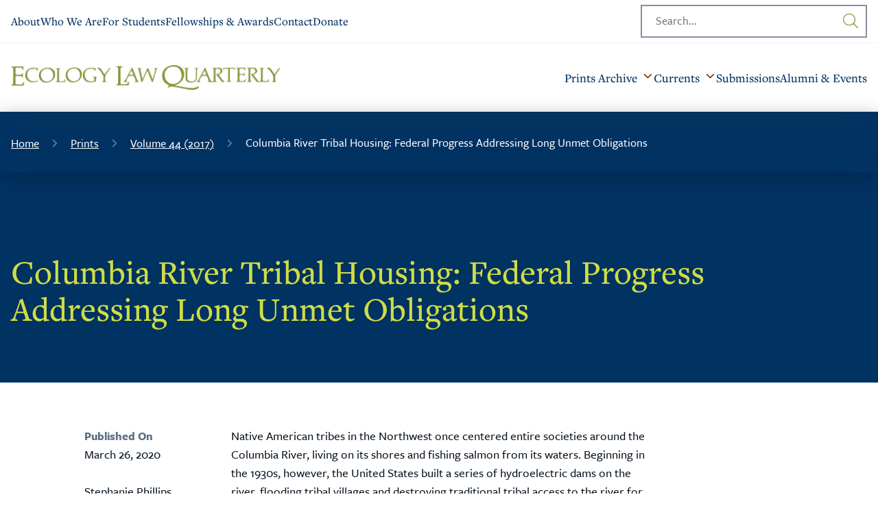

--- FILE ---
content_type: text/html; charset=UTF-8
request_url: https://www.ecologylawquarterly.org/print/columbia-river-tribal-housing-federal-progress-addressing-long-unmet-obligations/
body_size: 25639
content:
<!DOCTYPE html>
<html lang="en">
<head> <script type="text/javascript">
/* <![CDATA[ */
 var gform;gform||(document.addEventListener("gform_main_scripts_loaded",function(){gform.scriptsLoaded=!0}),window.addEventListener("DOMContentLoaded",function(){gform.domLoaded=!0}),gform={domLoaded:!1,scriptsLoaded:!1,initializeOnLoaded:function(o){gform.domLoaded&&gform.scriptsLoaded?o():!gform.domLoaded&&gform.scriptsLoaded?window.addEventListener("DOMContentLoaded",o):document.addEventListener("gform_main_scripts_loaded",o)},hooks:{action:{},filter:{}},addAction:function(o,n,r,t){gform.addHook("action",o,n,r,t)},addFilter:function(o,n,r,t){gform.addHook("filter",o,n,r,t)},doAction:function(o){gform.doHook("action",o,arguments)},applyFilters:function(o){return gform.doHook("filter",o,arguments)},removeAction:function(o,n){gform.removeHook("action",o,n)},removeFilter:function(o,n,r){gform.removeHook("filter",o,n,r)},addHook:function(o,n,r,t,i){null==gform.hooks[o][n]&&(gform.hooks[o][n]=[]);var e=gform.hooks[o][n];null==i&&(i=n+"_"+e.length),gform.hooks[o][n].push({tag:i,callable:r,priority:t=null==t?10:t})},doHook:function(n,o,r){var t;if(r=Array.prototype.slice.call(r,1),null!=gform.hooks[n][o]&&((o=gform.hooks[n][o]).sort(function(o,n){return o.priority-n.priority}),o.forEach(function(o){"function"!=typeof(t=o.callable)&&(t=window[t]),"action"==n?t.apply(null,r):r[0]=t.apply(null,r)})),"filter"==n)return r[0]},removeHook:function(o,n,t,i){var r;null!=gform.hooks[o][n]&&(r=(r=gform.hooks[o][n]).filter(function(o,n,r){return!!(null!=i&&i!=o.tag||null!=t&&t!=o.priority)}),gform.hooks[o][n]=r)}}); 
/* ]]> */
</script>

  <meta name="viewport" content="width=device-width, initial-scale=1">
  <title>Columbia River Tribal Housing: Federal Progress Addressing Long Unmet Obligations - Ecology Law Quarterly</title>
  <link rel="shortcut icon" href="https://www.ecologylawquarterly.org/favicon.ico" type="image/x-icon" />
  
  <meta name='robots' content='index, follow, max-image-preview:large, max-snippet:-1, max-video-preview:-1' />
	<style>img:is([sizes="auto" i], [sizes^="auto," i]) { contain-intrinsic-size: 3000px 1500px }</style>
	
	<!-- This site is optimized with the Yoast SEO plugin v21.8 - https://yoast.com/wordpress/plugins/seo/ -->
	<title>Columbia River Tribal Housing: Federal Progress Addressing Long Unmet Obligations - Ecology Law Quarterly</title>
	<link rel="canonical" href="https://www.ecologylawquarterly.org/print/columbia-river-tribal-housing-federal-progress-addressing-long-unmet-obligations/" />
	<meta property="og:locale" content="en_US" />
	<meta property="og:type" content="article" />
	<meta property="og:title" content="Columbia River Tribal Housing: Federal Progress Addressing Long Unmet Obligations - Ecology Law Quarterly" />
	<meta property="og:description" content="Native American tribes in the Northwest once centered entire societies around the Columbia River, living on its shores and fishing salmon from its waters. Beginning in the 1930s, however, the United States built a series of hydroelectric dams on the river, flooding tribal villages and destroying traditional tribal access to ..." />
	<meta property="og:url" content="https://www.ecologylawquarterly.org/print/columbia-river-tribal-housing-federal-progress-addressing-long-unmet-obligations/" />
	<meta property="og:site_name" content="Ecology Law Quarterly" />
	<meta name="twitter:card" content="summary_large_image" />
	<meta name="twitter:label1" content="Est. reading time" />
	<meta name="twitter:data1" content="1 minute" />
	<script type="application/ld+json" class="yoast-schema-graph">{"@context":"https://schema.org","@graph":[{"@type":"WebPage","@id":"https://www.ecologylawquarterly.org/print/columbia-river-tribal-housing-federal-progress-addressing-long-unmet-obligations/","url":"https://www.ecologylawquarterly.org/print/columbia-river-tribal-housing-federal-progress-addressing-long-unmet-obligations/","name":"Columbia River Tribal Housing: Federal Progress Addressing Long Unmet Obligations - Ecology Law Quarterly","isPartOf":{"@id":"https://www.ecologylawquarterly.org/#website"},"datePublished":"2020-03-26T21:43:27+00:00","dateModified":"2020-03-26T21:43:27+00:00","breadcrumb":{"@id":"https://www.ecologylawquarterly.org/print/columbia-river-tribal-housing-federal-progress-addressing-long-unmet-obligations/#breadcrumb"},"inLanguage":"en-US","potentialAction":[{"@type":"ReadAction","target":["https://www.ecologylawquarterly.org/print/columbia-river-tribal-housing-federal-progress-addressing-long-unmet-obligations/"]}]},{"@type":"BreadcrumbList","@id":"https://www.ecologylawquarterly.org/print/columbia-river-tribal-housing-federal-progress-addressing-long-unmet-obligations/#breadcrumb","itemListElement":[{"@type":"ListItem","position":1,"name":"Home","item":"https://www.ecologylawquarterly.org/"},{"@type":"ListItem","position":2,"name":"Prints","item":"https://www.ecologylawquarterly.org/print/"},{"@type":"ListItem","position":3,"name":"Volume 44 (2017)","item":"https://www.ecologylawquarterly.org/volume/volume-442017/"},{"@type":"ListItem","position":4,"name":"Columbia River Tribal Housing: Federal Progress Addressing Long Unmet Obligations"}]},{"@type":"WebSite","@id":"https://www.ecologylawquarterly.org/#website","url":"https://www.ecologylawquarterly.org/","name":"Ecology Law Quarterly","description":"Ecology Law Quarterly","potentialAction":[{"@type":"SearchAction","target":{"@type":"EntryPoint","urlTemplate":"https://www.ecologylawquarterly.org/?s={search_term_string}"},"query-input":"required name=search_term_string"}],"inLanguage":"en-US"}]}</script>
	<!-- / Yoast SEO plugin. -->


<link rel='stylesheet' id='wp-block-library-css' href='https://www.ecologylawquarterly.org/wp-includes/css/dist/block-library/style.min.css?ver=6.8.3' type='text/css' media='all' />
<style id='classic-theme-styles-inline-css' type='text/css'>
/*! This file is auto-generated */
.wp-block-button__link{color:#fff;background-color:#32373c;border-radius:9999px;box-shadow:none;text-decoration:none;padding:calc(.667em + 2px) calc(1.333em + 2px);font-size:1.125em}.wp-block-file__button{background:#32373c;color:#fff;text-decoration:none}
</style>
<style id='global-styles-inline-css' type='text/css'>
:root{--wp--preset--aspect-ratio--square: 1;--wp--preset--aspect-ratio--4-3: 4/3;--wp--preset--aspect-ratio--3-4: 3/4;--wp--preset--aspect-ratio--3-2: 3/2;--wp--preset--aspect-ratio--2-3: 2/3;--wp--preset--aspect-ratio--16-9: 16/9;--wp--preset--aspect-ratio--9-16: 9/16;--wp--preset--color--black: #000000;--wp--preset--color--cyan-bluish-gray: #abb8c3;--wp--preset--color--white: #ffffff;--wp--preset--color--pale-pink: #f78da7;--wp--preset--color--vivid-red: #cf2e2e;--wp--preset--color--luminous-vivid-orange: #ff6900;--wp--preset--color--luminous-vivid-amber: #fcb900;--wp--preset--color--light-green-cyan: #7bdcb5;--wp--preset--color--vivid-green-cyan: #00d084;--wp--preset--color--pale-cyan-blue: #8ed1fc;--wp--preset--color--vivid-cyan-blue: #0693e3;--wp--preset--color--vivid-purple: #9b51e0;--wp--preset--gradient--vivid-cyan-blue-to-vivid-purple: linear-gradient(135deg,rgba(6,147,227,1) 0%,rgb(155,81,224) 100%);--wp--preset--gradient--light-green-cyan-to-vivid-green-cyan: linear-gradient(135deg,rgb(122,220,180) 0%,rgb(0,208,130) 100%);--wp--preset--gradient--luminous-vivid-amber-to-luminous-vivid-orange: linear-gradient(135deg,rgba(252,185,0,1) 0%,rgba(255,105,0,1) 100%);--wp--preset--gradient--luminous-vivid-orange-to-vivid-red: linear-gradient(135deg,rgba(255,105,0,1) 0%,rgb(207,46,46) 100%);--wp--preset--gradient--very-light-gray-to-cyan-bluish-gray: linear-gradient(135deg,rgb(238,238,238) 0%,rgb(169,184,195) 100%);--wp--preset--gradient--cool-to-warm-spectrum: linear-gradient(135deg,rgb(74,234,220) 0%,rgb(151,120,209) 20%,rgb(207,42,186) 40%,rgb(238,44,130) 60%,rgb(251,105,98) 80%,rgb(254,248,76) 100%);--wp--preset--gradient--blush-light-purple: linear-gradient(135deg,rgb(255,206,236) 0%,rgb(152,150,240) 100%);--wp--preset--gradient--blush-bordeaux: linear-gradient(135deg,rgb(254,205,165) 0%,rgb(254,45,45) 50%,rgb(107,0,62) 100%);--wp--preset--gradient--luminous-dusk: linear-gradient(135deg,rgb(255,203,112) 0%,rgb(199,81,192) 50%,rgb(65,88,208) 100%);--wp--preset--gradient--pale-ocean: linear-gradient(135deg,rgb(255,245,203) 0%,rgb(182,227,212) 50%,rgb(51,167,181) 100%);--wp--preset--gradient--electric-grass: linear-gradient(135deg,rgb(202,248,128) 0%,rgb(113,206,126) 100%);--wp--preset--gradient--midnight: linear-gradient(135deg,rgb(2,3,129) 0%,rgb(40,116,252) 100%);--wp--preset--font-size--small: 13px;--wp--preset--font-size--medium: 20px;--wp--preset--font-size--large: 36px;--wp--preset--font-size--x-large: 42px;--wp--preset--spacing--20: 0.44rem;--wp--preset--spacing--30: 0.67rem;--wp--preset--spacing--40: 1rem;--wp--preset--spacing--50: 1.5rem;--wp--preset--spacing--60: 2.25rem;--wp--preset--spacing--70: 3.38rem;--wp--preset--spacing--80: 5.06rem;--wp--preset--shadow--natural: 6px 6px 9px rgba(0, 0, 0, 0.2);--wp--preset--shadow--deep: 12px 12px 50px rgba(0, 0, 0, 0.4);--wp--preset--shadow--sharp: 6px 6px 0px rgba(0, 0, 0, 0.2);--wp--preset--shadow--outlined: 6px 6px 0px -3px rgba(255, 255, 255, 1), 6px 6px rgba(0, 0, 0, 1);--wp--preset--shadow--crisp: 6px 6px 0px rgba(0, 0, 0, 1);}:where(.is-layout-flex){gap: 0.5em;}:where(.is-layout-grid){gap: 0.5em;}body .is-layout-flex{display: flex;}.is-layout-flex{flex-wrap: wrap;align-items: center;}.is-layout-flex > :is(*, div){margin: 0;}body .is-layout-grid{display: grid;}.is-layout-grid > :is(*, div){margin: 0;}:where(.wp-block-columns.is-layout-flex){gap: 2em;}:where(.wp-block-columns.is-layout-grid){gap: 2em;}:where(.wp-block-post-template.is-layout-flex){gap: 1.25em;}:where(.wp-block-post-template.is-layout-grid){gap: 1.25em;}.has-black-color{color: var(--wp--preset--color--black) !important;}.has-cyan-bluish-gray-color{color: var(--wp--preset--color--cyan-bluish-gray) !important;}.has-white-color{color: var(--wp--preset--color--white) !important;}.has-pale-pink-color{color: var(--wp--preset--color--pale-pink) !important;}.has-vivid-red-color{color: var(--wp--preset--color--vivid-red) !important;}.has-luminous-vivid-orange-color{color: var(--wp--preset--color--luminous-vivid-orange) !important;}.has-luminous-vivid-amber-color{color: var(--wp--preset--color--luminous-vivid-amber) !important;}.has-light-green-cyan-color{color: var(--wp--preset--color--light-green-cyan) !important;}.has-vivid-green-cyan-color{color: var(--wp--preset--color--vivid-green-cyan) !important;}.has-pale-cyan-blue-color{color: var(--wp--preset--color--pale-cyan-blue) !important;}.has-vivid-cyan-blue-color{color: var(--wp--preset--color--vivid-cyan-blue) !important;}.has-vivid-purple-color{color: var(--wp--preset--color--vivid-purple) !important;}.has-black-background-color{background-color: var(--wp--preset--color--black) !important;}.has-cyan-bluish-gray-background-color{background-color: var(--wp--preset--color--cyan-bluish-gray) !important;}.has-white-background-color{background-color: var(--wp--preset--color--white) !important;}.has-pale-pink-background-color{background-color: var(--wp--preset--color--pale-pink) !important;}.has-vivid-red-background-color{background-color: var(--wp--preset--color--vivid-red) !important;}.has-luminous-vivid-orange-background-color{background-color: var(--wp--preset--color--luminous-vivid-orange) !important;}.has-luminous-vivid-amber-background-color{background-color: var(--wp--preset--color--luminous-vivid-amber) !important;}.has-light-green-cyan-background-color{background-color: var(--wp--preset--color--light-green-cyan) !important;}.has-vivid-green-cyan-background-color{background-color: var(--wp--preset--color--vivid-green-cyan) !important;}.has-pale-cyan-blue-background-color{background-color: var(--wp--preset--color--pale-cyan-blue) !important;}.has-vivid-cyan-blue-background-color{background-color: var(--wp--preset--color--vivid-cyan-blue) !important;}.has-vivid-purple-background-color{background-color: var(--wp--preset--color--vivid-purple) !important;}.has-black-border-color{border-color: var(--wp--preset--color--black) !important;}.has-cyan-bluish-gray-border-color{border-color: var(--wp--preset--color--cyan-bluish-gray) !important;}.has-white-border-color{border-color: var(--wp--preset--color--white) !important;}.has-pale-pink-border-color{border-color: var(--wp--preset--color--pale-pink) !important;}.has-vivid-red-border-color{border-color: var(--wp--preset--color--vivid-red) !important;}.has-luminous-vivid-orange-border-color{border-color: var(--wp--preset--color--luminous-vivid-orange) !important;}.has-luminous-vivid-amber-border-color{border-color: var(--wp--preset--color--luminous-vivid-amber) !important;}.has-light-green-cyan-border-color{border-color: var(--wp--preset--color--light-green-cyan) !important;}.has-vivid-green-cyan-border-color{border-color: var(--wp--preset--color--vivid-green-cyan) !important;}.has-pale-cyan-blue-border-color{border-color: var(--wp--preset--color--pale-cyan-blue) !important;}.has-vivid-cyan-blue-border-color{border-color: var(--wp--preset--color--vivid-cyan-blue) !important;}.has-vivid-purple-border-color{border-color: var(--wp--preset--color--vivid-purple) !important;}.has-vivid-cyan-blue-to-vivid-purple-gradient-background{background: var(--wp--preset--gradient--vivid-cyan-blue-to-vivid-purple) !important;}.has-light-green-cyan-to-vivid-green-cyan-gradient-background{background: var(--wp--preset--gradient--light-green-cyan-to-vivid-green-cyan) !important;}.has-luminous-vivid-amber-to-luminous-vivid-orange-gradient-background{background: var(--wp--preset--gradient--luminous-vivid-amber-to-luminous-vivid-orange) !important;}.has-luminous-vivid-orange-to-vivid-red-gradient-background{background: var(--wp--preset--gradient--luminous-vivid-orange-to-vivid-red) !important;}.has-very-light-gray-to-cyan-bluish-gray-gradient-background{background: var(--wp--preset--gradient--very-light-gray-to-cyan-bluish-gray) !important;}.has-cool-to-warm-spectrum-gradient-background{background: var(--wp--preset--gradient--cool-to-warm-spectrum) !important;}.has-blush-light-purple-gradient-background{background: var(--wp--preset--gradient--blush-light-purple) !important;}.has-blush-bordeaux-gradient-background{background: var(--wp--preset--gradient--blush-bordeaux) !important;}.has-luminous-dusk-gradient-background{background: var(--wp--preset--gradient--luminous-dusk) !important;}.has-pale-ocean-gradient-background{background: var(--wp--preset--gradient--pale-ocean) !important;}.has-electric-grass-gradient-background{background: var(--wp--preset--gradient--electric-grass) !important;}.has-midnight-gradient-background{background: var(--wp--preset--gradient--midnight) !important;}.has-small-font-size{font-size: var(--wp--preset--font-size--small) !important;}.has-medium-font-size{font-size: var(--wp--preset--font-size--medium) !important;}.has-large-font-size{font-size: var(--wp--preset--font-size--large) !important;}.has-x-large-font-size{font-size: var(--wp--preset--font-size--x-large) !important;}
:where(.wp-block-post-template.is-layout-flex){gap: 1.25em;}:where(.wp-block-post-template.is-layout-grid){gap: 1.25em;}
:where(.wp-block-columns.is-layout-flex){gap: 2em;}:where(.wp-block-columns.is-layout-grid){gap: 2em;}
:root :where(.wp-block-pullquote){font-size: 1.5em;line-height: 1.6;}
</style>
<link rel='stylesheet' id='theme-style-css' href='https://www.ecologylawquarterly.org/wp-content/themes/gallantry/dist/css/gallantry.min.css?ver=1708638403' type='text/css' media='all' />
<link rel='stylesheet' id='getaccess-style-css' href='https://www.ecologylawquarterly.org/wp-content/themes/gallantry/dist/css/getaccess.min.css?ver=1708638403' type='text/css' media='all' />
<script type="text/javascript" src="https://www.ecologylawquarterly.org/wp-includes/js/jquery/jquery.min.js?ver=3.7.1" id="jquery-core-js"></script>
<script type="text/javascript" src="https://www.ecologylawquarterly.org/wp-includes/js/jquery/jquery-migrate.min.js?ver=3.4.1" id="jquery-migrate-js"></script>
<link rel="https://api.w.org/" href="https://www.ecologylawquarterly.org/wp-json/" /><link rel="EditURI" type="application/rsd+xml" title="RSD" href="https://www.ecologylawquarterly.org/xmlrpc.php?rsd" />
<link rel='shortlink' href='https://www.ecologylawquarterly.org/?p=676' />
<link rel="alternate" title="oEmbed (JSON)" type="application/json+oembed" href="https://www.ecologylawquarterly.org/wp-json/oembed/1.0/embed?url=https%3A%2F%2Fwww.ecologylawquarterly.org%2Fprint%2Fcolumbia-river-tribal-housing-federal-progress-addressing-long-unmet-obligations%2F" />
<link rel="alternate" title="oEmbed (XML)" type="text/xml+oembed" href="https://www.ecologylawquarterly.org/wp-json/oembed/1.0/embed?url=https%3A%2F%2Fwww.ecologylawquarterly.org%2Fprint%2Fcolumbia-river-tribal-housing-federal-progress-addressing-long-unmet-obligations%2F&#038;format=xml" />
<!-- Stream WordPress user activity plugin v4.0.0 -->
  <link rel="stylesheet" href="https://use.typekit.net/imk4tzu.css">
  <script src="https://kit.fontawesome.com/131ab3d009.js" crossorigin="anonymous"></script>
 <style type="text/css">.recentcomments a{display:inline !important;padding:0 !important;margin:0 !important;}</style><link rel="icon" href="https://www.ecologylawquarterly.org/wp-content/uploads/2020/01/cropped-favicon-32x32.png" sizes="32x32" />
<link rel="icon" href="https://www.ecologylawquarterly.org/wp-content/uploads/2020/01/cropped-favicon-192x192.png" sizes="192x192" />
<link rel="apple-touch-icon" href="https://www.ecologylawquarterly.org/wp-content/uploads/2020/01/cropped-favicon-180x180.png" />
<meta name="msapplication-TileImage" content="https://www.ecologylawquarterly.org/wp-content/uploads/2020/01/cropped-favicon-270x270.png" />
		<style type="text/css" id="wp-custom-css">
			@media (min-width: 1024px) {
    .cc-statcards-block .stat-cards {
        grid-template-columns: repeat(5, calc(20% - 1.25rem));
    }

	ul { margin-top: -20px; margin-bottom: 20px} 		</style>
		
</head>
<body class="wp-singular print-template-default single single-print postid-676 wp-theme-gallantry">
    <div style="display: none!important;">
  <svg id="sprite" xmlns="http://www.w3.org/2000/svg" xmlns:xlink="http://www.w3.org/1999/xlink"><defs><symbol fill="none" viewBox="0 0 21 24" id="icon-calendar"><path fill="#003262" d="M18 3h-1.5V.708c0-.372-.337-.708-.75-.708-.412 0-.75.336-.75.708V3H6V.708C6 .336 5.662 0 5.25 0S4.5.336 4.5.708V3H3a3 3 0 0 0-3 3v15a3 3 0 0 0 3 3h15a3 3 0 0 0 3-3V6c0-1.657-1.345-3-3-3ZM3 4.5h15A1.5 1.5 0 0 1 19.5 6v1.5h-18V6c0-.83.672-1.5 1.5-1.5Zm15 18H3A1.5 1.5 0 0 1 1.5 21V9h18v12c0 .83-.67 1.5-1.5 1.5Z" /></symbol><symbol fill="none" viewBox="0 0 63 52" id="icon-digital-marketing"><path d="M44.667 50v-5.333A10.667 10.667 0 0 0 34 34H12.667A10.667 10.667 0 0 0 2 44.667V50M23.335 23.333c5.89 0 10.666-4.775 10.666-10.666S29.226 2 23.335 2 12.668 6.776 12.668 12.667c0 5.89 4.776 10.666 10.667 10.666ZM60.668 49.999v-5.333a10.667 10.667 0 0 0-8-10.32M42 2.347a10.667 10.667 0 0 1 0 20.666" /></symbol><symbol fill="none" viewBox="0 0 24 18" id="icon-envelope"><path fill="#C4820E" d="M12 13.5c-.775 0-1.55-.254-2.21-.77L0 5.12V15.75A2.25 2.25 0 0 0 2.25 18h19.5A2.25 2.25 0 0 0 24 15.75V5.119l-9.787 7.617A3.61 3.61 0 0 1 12 13.5ZM.764 3.81l9.947 7.74c.758.59 1.822.59 2.58 0l9.947-7.74c.439-.374.762-.95.762-1.56A2.25 2.25 0 0 0 21.75 0H2.25A2.25 2.25 0 0 0 0 2.25c0 .61.282 1.186.764 1.56Z" /></symbol><symbol fill="none" viewBox="0 0 52 52" id="icon-it-solutions"><path d="M45.2 2H6.8A4.8 4.8 0 0 0 2 6.8v9.6a4.8 4.8 0 0 0 4.8 4.8h38.4a4.8 4.8 0 0 0 4.8-4.8V6.8A4.8 4.8 0 0 0 45.2 2ZM45.2 30.8H6.8A4.8 4.8 0 0 0 2 35.6v9.6A4.8 4.8 0 0 0 6.8 50h38.4a4.8 4.8 0 0 0 4.8-4.8v-9.6a4.8 4.8 0 0 0-4.8-4.8ZM11.602 11.6h.024M11.602 40.4h.024" /></symbol><symbol fill="none" viewBox="0 0 18 18" id="icon-linkedin"><path fill="#0A66C2" d="M4.03 18H.296V5.983h3.732V18ZM2.16 4.343C.968 4.343 0 3.355 0 2.162a2.162 2.162 0 1 1 4.323 0c0 1.193-.969 2.181-2.161 2.181H2.16ZM17.996 18h-3.723v-5.85c0-1.394-.028-3.182-1.94-3.182-1.94 0-2.238 1.515-2.238 3.082V18H6.366V5.983h3.58v1.639h.052c.498-.944 1.715-1.94 3.53-1.94 3.777 0 4.472 2.486 4.472 5.717V18h-.005Z" /></symbol><symbol fill="none" viewBox="0 0 18 24" id="icon-location-dot"><path fill="#003262" d="M9 0a9 9 0 0 0-9 9c0 3.629 1.264 4.642 8.077 14.517.22.324.571.483.923.483.352 0 .7-.161.924-.484C16.734 13.641 18 12.628 18 9c0-4.97-4.031-9-9-9Zm0 22.214C2.434 12.722 1.5 11.958 1.5 9c0-4.135 3.365-7.5 7.5-7.5s7.5 3.365 7.5 7.5c0 2.995-.91 3.69-7.5 13.214ZM9 5.208a3.75 3.75 0 1 0 0 7.5 3.75 3.75 0 0 0 0-7.5Zm0 6c-1.24 0-2.25-1.01-2.25-2.25 0-1.241 1.008-2.25 2.25-2.25s2.25 1.009 2.25 2.25c0 1.24-1.008 2.25-2.25 2.25Z" /></symbol><symbol fill="none" viewBox="0 0 261 40" id="icon-logo-footer"><g clip-path="url(#icon-logo-footer_a)"><path fill="#fff" d="M193.689 15.131V4.188h6.622v1.019h-5.493V9.13h4.59v1.02h-4.59v3.961h5.493v1.02h-6.622Zm13.093 0-2.182-3.396-2.144 3.396h-1.242l2.747-4.113-2.597-3.925h1.204l1.995 3.133 1.956-3.133h1.204l-2.558 3.887 2.746 4.151h-1.129Zm3.01-3.887c.038 1.812 1.129 3.095 2.785 3.095.865 0 1.73-.264 2.332-.68l.226.982c-.677.415-1.58.679-2.558.679-2.295 0-3.876-1.736-3.876-4.189 0-2.528 1.618-4.302 3.763-4.302 1.768 0 2.934 1.17 2.934 2.944 0 .415-.075.943-.188 1.283l-5.418.038v.15Zm4.515-.98v-.34c0-1.246-.677-2.076-1.919-2.076-1.429 0-2.37 1.095-2.52 2.453l4.439-.038Zm6.509 5.094c-2.408 0-3.913-1.736-3.913-4.227 0-2.49 1.656-4.264 3.951-4.264.978 0 1.806.264 2.483.68l-.263.98c-.602-.415-1.392-.641-2.22-.641-1.731 0-2.822 1.283-2.822 3.208 0 1.962 1.129 3.245 2.822 3.245.79 0 1.618-.264 2.22-.68l.226.982c-.678.453-1.543.717-2.484.717Zm5.494-8.265v5.17c0 1.396.564 2.038 1.73 2.038.941 0 1.806-.49 2.446-1.132V7.093h1.091v8.038l-1.091.227v-1.283c-.828.83-1.881 1.283-2.747 1.283-1.542 0-2.52-.982-2.52-2.755v-5.51h1.091Zm10.008 8.302c-1.505 0-2.22-.83-2.145-2.528l.113-4.755-1.241-.075.037-.68 1.204-.264.038-1.81h1.016l-.038 1.886h2.671l-.037.981h-2.672l-.112 4.793c-.038 1.018.338 1.509 1.166 1.509.527 0 1.053-.189 1.542-.377l.189.943a4.46 4.46 0 0 1-1.731.377Zm4.101-10.15c-.489 0-.753-.378-.753-.793 0-.415.264-.755.753-.755s.752.378.752.755c0 .415-.263.792-.752.792Zm-.527 9.886V7.093l1.091-.226v8.264h-1.091Zm6.547 0h-.978L242.3 7.093h1.167l2.52 6.642 2.446-6.642h1.129l-3.123 8.038Zm4.966-3.887c.038 1.812 1.129 3.095 2.785 3.095.865 0 1.73-.264 2.332-.68l.226.982c-.677.415-1.58.679-2.558.679-2.295 0-3.876-1.736-3.876-4.189 0-2.528 1.618-4.302 3.763-4.302 1.768 0 2.935 1.17 2.935 2.944 0 .415-.076.943-.189 1.283l-5.418.038v.15Zm4.515-.98v-.34c0-1.246-.677-2.076-1.918-2.076-1.43 0-2.371 1.095-2.521 2.453l4.439-.038Zm-62.231 19.735V19.056h6.622v1.019h-5.493v3.924h4.59v1.019h-4.59v3.962h5.493V30h-6.622Zm14.034-11.811 1.091-.227V30h-1.091v-.755c-.527.491-1.317.982-2.333.982-2.144 0-3.574-1.736-3.574-4.19 0-2.49 1.655-4.263 3.951-4.263.677 0 1.429.188 1.956.453v-4.038Zm-1.994 4.566c-1.731 0-2.784 1.358-2.784 3.245 0 1.85 1.016 3.208 2.671 3.208.828 0 1.58-.378 2.145-.906v-4.943c-.527-.378-1.28-.604-2.032-.604Zm6.584-.793v5.17c0 1.396.565 2.038 1.731 2.038.941 0 1.806-.49 2.446-1.132V21.96h1.091V30l-1.091.227v-1.284c-.828.83-1.882 1.284-2.747 1.284-1.543 0-2.521-.982-2.521-2.755v-5.51h1.091Zm11.212 8.265c-2.408 0-3.913-1.736-3.913-4.227 0-2.49 1.656-4.264 3.951-4.264.978 0 1.806.264 2.483.68l-.263.98c-.602-.415-1.392-.641-2.22-.641-1.731 0-2.822 1.283-2.822 3.207 0 1.963 1.129 3.246 2.822 3.246a4.06 4.06 0 0 0 2.22-.68l.226.982c-.678.452-1.581.717-2.484.717Zm8.654-1.208c-.527.68-1.392 1.208-2.333 1.208-1.467 0-2.52-.944-2.52-2.227 0-1.471 1.128-2.641 4.853-2.868v-.49c0-1.246-.564-1.925-1.881-1.925-.865 0-1.957.453-2.634.981l-.263-1.019c.715-.49 1.919-.98 2.972-.98 1.844 0 2.897.83 2.86 2.867v3.85c0 .565.113.83.79.792l-.075.905c-1.054.076-1.618-.34-1.731-1.132h-.038v.038Zm0-3.17c-2.746.302-3.725.944-3.725 2 0 .868.715 1.396 1.656 1.396.865 0 1.58-.49 2.069-1.056v-2.34Zm5.681 4.415c-1.505 0-2.219-.83-2.144-2.528l.113-4.755-1.242-.075.038-.68 1.204-.264.037-1.81h1.016l-.037 1.886h2.671l-.038.981h-2.671l-.113 4.793c-.037 1.018.339 1.509 1.166 1.509.527 0 1.054-.189 1.543-.378l.188.944c-.489.189-1.129.377-1.731.377Zm4.139-10.15c-.489 0-.752-.378-.752-.793 0-.415.263-.755.752-.755s.753.377.753.755c-.038.415-.264.792-.753.792Zm-.564 9.886v-8.038l1.091-.226v8.264h-1.091Zm6.998.227c-2.22 0-3.875-1.66-3.875-4.227 0-2.566 1.73-4.264 3.95-4.264s3.838 1.66 3.838 4.226c0 2.567-1.731 4.265-3.913 4.265Zm0-7.51c-1.693 0-2.822 1.359-2.822 3.245 0 1.963 1.129 3.283 2.822 3.283s2.822-1.358 2.822-3.245c.038-1.962-1.129-3.283-2.822-3.283ZM259.645 30v-5.17c0-1.396-.564-2.037-1.768-2.037-.865 0-1.768.49-2.446 1.132v6.075h-1.091v-8.038l1.091-.226v1.32c.828-.83 1.882-1.32 2.709-1.32 1.618 0 2.559.981 2.559 2.755V30h-1.054ZM182.477 34.152a.297.297 0 0 1-.301-.302V.378c0-.189.15-.302.301-.302.15 0 .301.151.301.302V33.85c.037.188-.113.302-.301.302Z" /><path fill="#C4820E" d="M124.083 29.773V9.245s0-.038.038-.038h2.069s.038 0 .038.038v18.528s0 .038.037.038h10.084s.037 0 .037.038v1.924s0 .038-.037.038l-12.266-.038c0 .038.038.038 0 0ZM147.26 28c-1.016 1.245-2.634 2.226-4.402 2.226-2.747 0-4.741-1.774-4.741-4.189 0-2.717 2.145-4.943 9.105-5.358 0 0 .038 0 .038-.038v-.868c0-2.377-1.054-3.585-3.537-3.585-1.618 0-3.612.83-4.891 1.774h-.038l-.451-1.85v-.037c1.354-.943 3.612-1.811 5.568-1.811 3.462 0 5.418 1.585 5.381 5.396v7.245c0 1.095.188 1.547 1.467 1.51 0 0 .038 0 .038.037l-.113 1.623s0 .038-.038.038c-1.956.113-3.048-.68-3.273-2.151h-.113V28Zm0-5.887c0-.038-.038-.038 0 0-5.155.566-6.998 1.736-6.998 3.736 0 1.622 1.317 2.641 3.085 2.641 1.618 0 2.972-.906 3.913-1.962v-4.415Zm8.428 7.736-4.59-15.095s0-.037.037-.037h2.145l3.461 11.924c0 .038.038.038.038 0l3.875-11.887h1.882l4.063 11.963c0 .037.038.037.038 0l3.085-12h2.22s.037 0 .037.037L167.54 29.85h-1.844l-4.063-12.076c0-.038-.038-.038-.038 0l-4.064 12.076h-1.843c0 .037 0 .037 0 0Z" /><path fill="#fff" d="M65.501 29.283c-1.241 0-2.408-1.811-3.65-3.32-2.558-3.095-3.235-3.774-3.235-4.114 0-.264 2.258-1.887 4.101-3.66 1.129-1.095 2.37-2.68 2.37-3.02 0-.112-.15-.15-.451-.15-.451 0-2.558.113-3.048.113-.451 0-1.128-.113-1.505-.113-.489 0-.677.075-.677.377 0 .34.188.415.753.415 1.617 0 1.73.076 1.73.68 0 .754-.338 1.396-1.768 2.754-1.166 1.095-5.004 4.49-5.907 4.49-.113 0-.15-.112-.15-.263 0-6 .225-10.113.225-15.698 0-1.17.075-2.717.075-3.208 0-.226-.075-.34-.263-.34-.339 0-2.483.793-5.117.793-.414 0-.49.15-.49.528 0 .264.151.378 1.656.378.979 0 1.28.34 1.28 2.943 0 7.774-.113 18.642-.113 19.698 0 .566-.339.566-1.58.566-.866 0-1.054.189-1.054.49 0 .34.226.378 1.053.378.527 0 1.882-.075 3.123-.075 1.167 0 2.86.075 3.424.075.79 0 .978 0 .978-.377 0-.302-.15-.49-.978-.49-2.257 0-2.182 0-2.182-1.737v-2.302c0-.34.527-.603 1.091-.943.64-.415 1.129-.755 1.28-.755.225 0 1.768 2.302 3.31 4.076 1.543 1.773 1.882 2.679 2.521 2.679.527 0 1.618-.038 2.07-.038.338 0 .79.038 1.241.038.79 0 1.054-.075 1.054-.34 0-.34-.301-.528-1.167-.528Zm14.448-.189c-.865 0-.903.227-.903.491 0 .302.075.377.903.377.527 0 2.446-.075 3.688-.075.677 0 1.467.075 2.031.075 1.317 0 1.58 0 1.58-.377 0-.302.076-.528-1.768-.528-.677 0-.903-.415-.903-3.472 0-1.057.188-3.962.188-18 0-1.094.188-2.415.188-2.868 0-.415-.188-.604-.376-.604-.226 0-1.618.642-4.477.793-.64.037-.903 0-.903.453 0 .415.376.49 1.016.49 1.655 0 1.88 0 1.88 2.302v20.264c-.037.717-.639.68-2.144.68ZM93.08 15.396c1.693 0 3.838 2.717 3.838 3.623 0 .226-.038.302-.452.377-2.746.453-4.74.906-6.621.906-.452 0-.452-.038-.452-.226.038-.453.903-4.68 3.687-4.68Zm1.054 15.132c2.972 0 6.095-2.301 6.095-2.49 0-.076-.113-.302-.301-.302-.226 0-1.543.868-3.95.868-2.785 0-6.698-1.359-6.698-6.453 0-.83.113-1.019.715-1.057 4.176-.264 7.864-1.056 8.804-1.283.978-.226 1.505-.377 1.505-.528 0-.302-.602-1.17-1.204-1.924-1.317-1.548-3.65-2.755-5.568-2.755-3.349 0-6.81 3.094-6.81 8.264-.075 6.189 4.402 7.66 7.412 7.66ZM71.935 15.396c1.693 0 3.838 2.717 3.838 3.623 0 .226-.038.302-.452.377-2.746.453-4.74.906-6.622.906-.451 0-.451-.038-.451-.226.038-.453.903-4.68 3.687-4.68Zm1.016 15.132c2.972 0 6.095-2.301 6.095-2.49 0-.076-.113-.302-.3-.302-.227 0-1.543.868-3.951.868-2.785 0-6.698-1.359-6.698-6.453 0-.83.113-1.019.715-1.057 4.177-.264 7.864-1.056 8.805-1.283.978-.226 1.504-.377 1.504-.528 0-.302-.602-1.17-1.203-1.924-1.317-1.548-3.65-2.755-5.569-2.755-3.349 0-6.81 3.094-6.81 8.264-.038 6.189 4.44 7.66 7.412 7.66Zm-26.6-.943c0-.34-.038-.453-.979-.453-2.709 0-2.822 0-2.822-1.811v-7.585c0-1.547.79-2.415 2.935-2.415 1.844 0 2.257 1.51 2.784 1.51.226 0 .79-1.623.79-2 0-.944-1.693-1.774-2.332-1.774-1.731 0-3.462 1.924-3.989 1.924-.15 0-.188-.264-.188-.604 0-.113.076-.905.076-1.094 0-.302-.151-.415-.301-.415-.603 0-1.28.189-1.882.189-.715 0-1.43-.076-2.671-.076-.64 0-.602.113-.602.566 0 .415 0 .378.677.378 2.07 0 1.994.075 1.994 2.566v10.075c0 .528-.113.566-1.618.566-.865 0-.903.076-.903.453s.076.377.903.377c.527 0 1.769-.188 3.01-.188 1.167 0 3.612.188 4.14.188.94-.037.977 0 .977-.377ZM29.192 15.396c1.694 0 3.838 2.717 3.838 3.623 0 .226-.038.302-.451.377-2.747.453-4.741.906-6.622.906-.452 0-.452-.038-.452-.226 0-.453.903-4.68 3.687-4.68Zm1.016 15.132c2.973 0 6.095-2.301 6.095-2.49 0-.076-.112-.302-.3-.302-.226 0-1.543.868-3.951.868-2.784 0-6.697-1.359-6.697-6.453 0-.83.112-1.019.714-1.057 4.177-.264 7.864-1.056 8.805-1.283.978-.226 1.505-.377 1.505-.528 0-.302-.602-1.17-1.204-1.924-1.317-1.548-3.65-2.755-5.569-2.755-3.348 0-6.81 3.094-6.81 8.264-.075 6.189 4.402 7.66 7.412 7.66Zm-18.398-.98c-1.355 0-2.71-.303-3.16-.793-.377-.415-.49-2.793-.49-3.17V18c0-.943.339-1.094 1.505-1.094 4.59 0 7.713 2.943 7.713 6.755 0 3.698-2.37 5.886-5.568 5.886ZM8.16 6.34c0-.83.113-1.246 2.897-1.246 3.838 0 5.606 4.076 5.606 6.19 0 3.32-1.392 4.15-2.596 5.056-.15-.038-1.881-.264-4.327-.264-1.015 0-1.542.075-1.542-.604V6.34H8.16Zm8.767 10.868c-.828-.415-1.656-.642-1.656-.717 0-.114.94-.604 1.731-1.132 1.355-.944 3.16-2.415 3.16-5.397 0-3.019-2.37-5.849-7.825-5.849-3.8 0-5.832.264-6.698.264-1.467 0-2.784-.037-4.1-.037-.716 0-.829.037-.829.34 0 .49.15.565 2.07.565 1.166 0 1.843.378 1.843 3.736v19.434c0 .642-.075.717-1.994.717-.79 0-1.09.076-1.166.34-.075.302.188.604.527.641 1.467 0 2.37-.15 4.251-.15 1.844 0 3.612.414 5.38.414 5.87 0 9.783-2.226 9.783-6.98-.038-3.736-2.52-5.17-4.477-6.19Zm98.614-2.264c-.526 0-1.505.15-2.069.15-.978 0-1.656-.075-2.634-.075-.677 0-.752 0-.752.49 0 .378.15.378 1.279.378 1.242 0 1.242.226 1.242 1.32 0 .529-1.317 4.34-2.183 6.982-.602 1.736-.79 2.226-1.053 2.226-.151 0-.602-.641-.866-1.396-2.219-5.66-3.16-6.943-3.16-8 0-.83.226-1.057 1.091-1.057.753 0 .903-.037.903-.377 0-.415-.15-.566-.903-.566-1.166 0-2.446.113-3.499.113-.865 0-1.129-.075-2.182-.075-.677 0-.753.188-.753.528s.038.377.753.377c.677 0 .903.189 1.843 2.378 2.032 4.792 4.967 11.585 4.967 12 0 1.094-3.161 5.434-4.477 7.094-1.242 1.585-2.973 1.811-2.973 2.038 0 .188.376.377.978.377.791 0 1.054-.302 2.145-.453.79-.113 1.242-.15 1.655-.943 1.167-2.415 2.822-5.396 5.117-11.019 2.898-7.057 4.515-11.472 5.306-11.472.451 0 .94-.188.94-.528.038-.453-.15-.49-.715-.49Z" /></g><defs></defs></symbol><clipPath id="icon-logo-footer_a"><path fill="#fff" d="M.636 0H261v40H.636z" /></clipPath><symbol fill="none" viewBox="0 0 18 25" id="icon-pdf"><path fill="#3A7C9F" d="M3 .5c-1.655 0-3 1.345-3 3v18c0 1.655 1.345 3 3 3h12c1.655 0 3-1.345 3-3V8h-6c-.83 0-1.5-.67-1.5-1.5v-6H3Zm9 0v6h6l-6-6ZM3 11h1.125a2.627 2.627 0 0 1 2.625 2.625 2.627 2.627 0 0 1-2.625 2.625H3.75v1.5c0 .413-.337.75-.75.75a.752.752 0 0 1-.75-.75v-6c0-.412.337-.75.75-.75Zm1.125 3.75c.623 0 1.125-.502 1.125-1.125S4.748 12.5 4.125 12.5H3.75v2.25h.375Zm3.375-3c0-.412.338-.75.75-.75h1.125a2.25 2.25 0 0 1 2.25 2.25v3a2.25 2.25 0 0 1-2.25 2.25H8.25a.752.752 0 0 1-.75-.75v-6ZM9 17h.375c.412 0 .75-.337.75-.75v-3a.752.752 0 0 0-.75-.75H9V17Zm4.5-6h2.25c.413 0 .75.338.75.75s-.337.75-.75.75h-1.5V14h1.5c.413 0 .75.338.75.75s-.337.75-.75.75h-1.5v2.25c0 .413-.338.75-.75.75a.752.752 0 0 1-.75-.75v-6c0-.412.338-.75.75-.75Z" /></symbol><symbol fill="none" viewBox="0 0 163 54" id="icon-tech-journal-logo"><path fill="#003262" d="M30.777 39.44H15.344l.168-2.734 1.74-.248c1.347-.125 1.908-.435 1.908-1.18V4.771c0-.56-.28-.994-2.301-1.18l-1.347-.249-.168-2.734h16.443c10.775 0 15.545 2.734 15.545 8.76 0 5.716-5.275 8.76-10.382 9.568v.31c5.893.809 11.28 3.666 11.28 10.004 0 6.15-4.377 10.189-17.453 10.189Zm-.505-36.035h-1.684v14.911l2.245-.062c3.367-.124 6.398-2.485 6.398-7.27 0-4.348-2.526-7.579-6.96-7.579Zm7.857 25.846c0-5.654-3.704-8.201-8.25-8.201h-1.29v15.47l2.3.435c4.265-.063 7.24-3.107 7.24-7.704Z" /><path fill="#C4820E" d="M30.777 40.05H14.695l.24-3.877 2.261-.322c1.354-.125 1.354-.395 1.354-.573V4.773c0-.138-.013-.155-.106-.213-.179-.112-.608-.265-1.64-.36l-.055-.008-1.816-.335L14.695 0h17.092c5.536 0 9.498.72 12.114 2.2 2.72 1.538 4.041 3.883 4.041 7.17 0 2.798-1.211 5.253-3.503 7.1-1.396 1.124-3.19 2.013-5.188 2.584 2.367.559 4.388 1.456 5.922 2.64 2.433 1.877 3.667 4.42 3.667 7.557 0 3.477-1.38 6.14-4.1 7.912-2.98 1.943-7.548 2.887-13.963 2.887Zm-14.784-1.22h14.784c15.097 0 16.843-5.467 16.843-9.579 0-6.895-6.737-8.848-10.753-9.398l-.527-.073v-1.363l.515-.082c4.77-.754 9.868-3.506 9.868-8.965 0-2.847-1.088-4.788-3.423-6.11-2.427-1.373-6.193-2.04-11.513-2.04H15.993l.099 1.61.85.157c1.7.16 2.828.527 2.828 1.786v30.505c0 1.55-1.702 1.717-2.447 1.786l-1.233.176-.097 1.59Zm14.844-1.264-2.859-.54V20.44h1.901c2.526 0 4.683.74 6.237 2.137 1.716 1.542 2.623 3.85 2.623 6.674 0 2.401-.757 4.467-2.188 5.973-1.424 1.498-3.379 2.308-5.653 2.34l-.061.002Zm-1.639-1.551 1.743.33c3.937-.087 6.578-2.93 6.578-7.094 0-4.753-2.856-7.59-7.64-7.59h-.68v14.354Zm-1.22-17.072V2.797h2.294c2.306 0 4.242.818 5.6 2.366 1.288 1.468 1.969 3.482 1.969 5.823 0 2.39-.73 4.399-2.11 5.809-1.239 1.264-2.97 2-4.875 2.07l-2.878.08Zm1.22-14.927v13.673l1.618-.044c2.675-.099 5.805-1.902 5.805-6.66 0-4.234-2.492-6.97-6.35-6.97h-1.073Z" /><path fill="#003262" d="m81.453 14.526-1.067-4.349c-1.515-6.088-3.872-6.523-6.51-6.523h-.505v31.685c0 .622.337.994 2.133 1.119l2.132.248.169 2.734H59.51l.168-2.734 2.357-.248c1.347-.125 1.908-.435 1.908-1.18V3.653h-.337c-2.918 0-5.163.87-6.678 6.71l-1.066 4.162h-5.22L51.823.61h34.4v13.917h-4.77Z" /><path fill="#C4820E" d="M78.455 40.05H58.863l.24-3.896 2.87-.303c1.362-.125 1.362-.395 1.362-.573V4.266c-2.33.04-4.37.685-5.815 6.251l-1.183 4.62H49.98L51.263 0h35.572v15.137h-5.858l-1.18-4.814c-1.483-5.957-3.772-6.057-5.813-6.059V35.34c0 .164.025.179.098.223.158.095.54.223 1.467.287l.028.002 2.64.308.24 3.89ZM60.16 38.83h16.998l-.097-1.577-1.612-.188c-1.302-.09-2.686-.31-2.686-1.725V3.044h1.115c2.826 0 5.496.535 7.102 6.986l.953 3.887h3.682V1.22H52.383l-1.075 12.697h4.082l.949-3.704c1.549-5.97 3.93-7.169 7.269-7.169h.947v32.234c0 1.56-1.726 1.72-2.462 1.787l-1.836.194-.097 1.571Z" /><path fill="#003262" d="M117.706 39.44H88.973l.168-2.734 1.74-.373c1.347-.124 1.908-.435 1.908-1.18V4.896c0-.559-.28-.994-2.301-1.18l-1.347-.373-.168-2.734h17.004l-.168 2.734-1.684.373c-1.627.124-1.908.559-1.908 1.18v31.437h.112c7.52 0 8.418-.745 10.27-6.647l1.123-3.231h5.051l-1.067 12.985Z" /><path fill="#C4820E" d="M118.268 40.05H88.324l.237-3.843 2.228-.477.036-.003c1.354-.125 1.354-.395 1.354-.574V4.897c0-.138-.013-.155-.106-.213-.179-.112-.608-.265-1.641-.36l-.054-.005-1.819-.504L88.324 0h18.302l-.237 3.84-2.174.481-.043.003c-.835.064-1.141.207-1.249.287-.051.038-.096.07-.096.286v30.826c3.209-.016 5.207-.2 6.426-1.008 1.212-.803 1.857-2.32 2.765-5.212l.005-.017 1.265-3.64h6.147l-1.167 14.204Zm-28.646-1.22h27.523l.966-11.765h-3.955l-.977 2.812c-.994 3.166-1.735 4.85-3.252 5.855-1.548 1.024-3.773 1.212-7.597 1.212h-.723V4.897c0-1.393 1.22-1.689 2.428-1.785l1.193-.265.101-1.627H89.622l.101 1.652.876.242c1.683.161 2.8.531 2.8 1.783v30.256c0 1.536-1.67 1.715-2.426 1.785l-1.251.268-.1 1.624Z" /><path fill="#003262" d="m144.925 3.343-1.683.249c-1.347.124-1.908.434-1.908 1.18v15.967c0 15.035-5.164 19.695-13.413 19.695-4.434 0-7.913-2.423-7.913-6.027 0-2.547 1.74-4.224 3.872-4.224 1.291 0 2.413.434 3.704 1.863.954 1.057 1.852 3.045 2.077 5.654h.056c1.964-2.423 2.132-6.461 2.132-10.438V4.71c0-.621-.336-.994-2.132-1.118l-2.638-.249-.168-2.734h18.183l-.169 2.734Z" /><path fill="#C4820E" d="M127.921 41.044c-4.938 0-8.523-2.79-8.523-6.636 0-1.365.464-2.603 1.305-3.488a4.337 4.337 0 0 1 3.178-1.347c1.606 0 2.849.618 4.156 2.065.921 1.02 1.629 2.6 1.999 4.401 1.097-2.316 1.204-5.58 1.204-8.776V4.71c0-.164-.025-.179-.098-.223-.158-.095-.541-.222-1.467-.287h-.015l-3.157-.298-.24-3.902h19.48l-.239 3.875-2.206.324c-1.354.125-1.354.395-1.354.574v15.966c0 7.372-1.223 12.558-3.738 15.856-2.283 2.994-5.647 4.45-10.285 4.45Zm-4.04-10.251c-1.891 0-3.263 1.52-3.263 3.615 0 3.138 3.072 5.416 7.303 5.416 4.232 0 7.278-1.298 9.315-3.969 2.347-3.077 3.488-8.021 3.488-15.115V4.772c0-1.55 1.7-1.718 2.446-1.787l1.177-.174.098-1.592H127.56l.096 1.565 2.111.2c1.304.09 2.693.307 2.693 1.725v22.553c0 4.06-.176 8.24-2.269 10.822l-.183.225h-.907l-.048-.557c-.188-2.194-.907-4.174-1.921-5.297-1.32-1.462-2.343-1.663-3.251-1.663Zm-87.644-6.561c-1.494-1.24-3.348-2.02-4.77-3.341 1.33-.875 2.658-1.796 3.662-3.025 1.003-1.228 1.655-2.82 1.426-4.382-.216-1.473-1.222-2.785-2.546-3.492-1.325-.706-2.933-.826-4.386-.436-.576.154-1.142.385-1.74.398-.597.012-1.257-.27-1.448-.83-.154-.45.03-.935.103-1.405.094-.602-.011-1.253-.384-1.737-.374-.486-1.04-.766-1.632-.597-.684.196-1.091.892-1.298 1.566-.208.674-.294 1.4-.666 2-.534.863-1.539 1.298-2.462 1.733a28.823 28.823 0 0 0-3.916 2.234c-.297.202-.604.427-.74.757-.137.334-.072.713-.096 1.073-.086 1.342-1.34 2.275-2.476 3.014L9.5 19.956l-.17.19c1.123.953 1.54 2.706 2.928 3.215.431.159.901.168 1.36.176l4.891.079c1.782.029 3.584.06 5.311.492 1.728.432 3.403 1.309 4.452 2.734.66.898 1.043 1.964 1.594 2.932.55.968 1.352 1.89 2.441 2.158.643.157 1.319.07 1.967-.065 1.58-.33 3.25-1.085 3.862-2.565.738-1.785-.405-3.83-1.9-5.07Z" /><path fill="#C4820E" d="M36.425 24.047c-1.507-1.234-3.328-2.026-4.77-3.342l-.053.415c2.652-1.746 5.956-4.374 5.154-8.002-.32-1.45-1.364-2.707-2.673-3.384-1.555-.803-3.313-.798-4.96-.307-.708.212-2.063.595-2.432-.372-.16-.417.055-.915.113-1.335a2.75 2.75 0 0 0-.094-1.235c-.458-1.38-2.192-1.921-3.167-.726-.476.583-.622 1.313-.81 2.022-.234.885-.657 1.52-1.444 2.002-.722.441-1.52.752-2.27 1.14-.847.437-1.671.917-2.47 1.435-.764.496-1.45.92-1.463 1.913-.007.479-.028.896-.259 1.328-.213.4-.526.734-.862 1.032-.739.655-1.617 1.157-2.442 1.693l-1.481.965c-.32.21-.642.386-.897.671-.09.101-.113.275 0 .374.86.755 1.26 1.878 2.08 2.668 1.01.974 2.437.8 3.736.822 1.642.026 3.285.034 4.926.087 1.594.05 3.204.185 4.721.707 1.296.445 2.536 1.188 3.381 2.286.881 1.143 1.262 2.584 2.13 3.738.837 1.115 1.98 1.758 3.4 1.614 1.217-.123 2.516-.511 3.519-1.23 1.093-.785 1.733-1.999 1.563-3.359-.179-1.435-1.096-2.707-2.176-3.62-.258-.219-.634.153-.374.373.953.806 1.779 1.887 2.003 3.14.226 1.267-.376 2.41-1.424 3.106-1.004.667-2.364 1.085-3.569 1.087-1.454.002-2.423-1.109-3.067-2.294-.631-1.16-1.09-2.41-2.02-3.38-.823-.86-1.876-1.47-2.984-1.884-2.736-1.025-5.817-.832-8.688-.878l-2.524-.04c-.746-.013-1.477-.035-2.068-.547-.9-.778-1.293-1.982-2.192-2.77v.374c.223-.25.51-.406.79-.588l1.213-.79c.731-.476 1.483-.931 2.187-1.448.538-.395 1.053-.837 1.426-1.396.427-.64.434-1.24.484-1.977.033-.48.322-.73.696-.987a28.9 28.9 0 0 1 3.51-2.039c1.292-.635 2.702-1.162 3.245-2.62.26-.7.312-1.479.699-2.131.427-.722 1.266-1.016 1.962-.438.77.64.55 1.589.418 2.44-.104.673.103 1.29.727 1.623.64.34 1.359.248 2.03.06.828-.231 1.612-.454 2.482-.44 1.643.026 3.245.758 4.189 2.13 1.084 1.575.898 3.512-.048 5.106-.983 1.658-2.615 2.786-4.193 3.825-.135.089-.185.294-.053.415 1.444 1.319 3.262 2.108 4.77 3.341.26.214.636-.158.373-.373Z" /><path fill="#003262" d="M2.962 51.05H0l.034-.419.44-.056c.283-.034.396-.102.396-.204v-5.72c0-.101-.067-.147-.418-.192l-.418-.056L0 43.984h3.052c1.967 0 2.657.667 2.657 1.572 0 .938-.814 1.627-1.854 1.786v.056c1.413.136 2.114.86 2.114 1.752 0 1.21-1.04 1.9-3.007 1.9Zm-.283-6.613h-.531v2.77l.678-.012c1.04-.023 1.492-.667 1.492-1.334 0-.848-.52-1.424-1.639-1.424Zm-.045 3.221h-.486v2.815l.7.136h.193c.814-.023 1.549-.498 1.549-1.39 0-1.052-.826-1.56-1.956-1.56Zm6.465 3.56c-1.334 0-2.318-1.073-2.318-2.543 0-1.673 1.176-2.894 2.69-2.894 1.086 0 1.843.667 1.843 1.73 0 .18-.022.43-.068.621l-3.29-.045v.125c.012 1.266.702 2.113 1.674 2.113a1.83 1.83 0 0 0 1.402-.655l.237.136c-.396.904-1.176 1.413-2.17 1.413Zm.147-4.973c-.588 0-1.153.508-1.267 1.47l2.148-.012c.045-.916-.316-1.458-.881-1.458Zm6.42.938c-.294 0-.508-.18-.644-.407a3.072 3.072 0 0 0-1.051 1.12v2.497c0 .113.068.181.43.204l.406.034.034.418h-2.713l.034-.418.294-.034c.271-.023.384-.08.384-.215v-2.78c0-.713-.09-.815-.486-.928l-.248-.056.01-.328 1.855-.509v1.436h.056c.565-.938.961-1.436 1.526-1.436.464 0 .735.294.735.724 0 .373-.215.678-.622.678Zm4.657 3.866-.576-1.017-.882-1.413-.44.407v1.367c0 .113.067.159.418.204l.248.034.034.418h-2.532l.034-.418.294-.034c.271-.034.384-.08.384-.215v-5.731c0-.17-.056-.272-.158-.328l-.678-.294.034-.305 1.921-.554v5.256l.622-.565c.565-.52.984-.893.984-1.153 0-.215-.193-.282-.419-.316l-.147-.023-.034-.418h2.521l-.034.418-.203.045c-.418.068-.791.362-1.605 1.108l-.441.396 1.492 2.17c.203.294.35.464.588.498l.305.045.034.418h-1.764Zm4.488.169c-1.333 0-2.317-1.073-2.317-2.543 0-1.673 1.176-2.894 2.69-2.894 1.086 0 1.843.667 1.843 1.73 0 .18-.023.43-.068.621l-3.29-.045v.125c.012 1.266.702 2.113 1.674 2.113.497 0 1.017-.203 1.401-.655l.238.136c-.396.904-1.176 1.413-2.17 1.413Zm.148-4.973c-.588 0-1.154.508-1.267 1.47l2.148-.012c.045-.916-.316-1.458-.881-1.458Zm2.881 4.804.034-.418.293-.034c.272-.023.385-.08.385-.215v-5.731c0-.17-.045-.272-.159-.328l-.666-.294.034-.305 1.921-.554v7.223c0 .113.068.181.43.204l.282.034.034.418H27.84Zm5.63.169c-1.334 0-2.318-1.073-2.318-2.543 0-1.673 1.176-2.894 2.69-2.894 1.086 0 1.843.667 1.843 1.73 0 .18-.022.43-.068.621l-3.289-.045v.125c.011 1.266.7 2.113 1.673 2.113a1.83 1.83 0 0 0 1.402-.655l.237.136c-.395.904-1.175 1.413-2.17 1.413Zm.147-4.973c-.588 0-1.153.508-1.266 1.47l2.147-.012c.046-.916-.316-1.458-.881-1.458Zm8.126.125-.316.067c-.306.046-.43.215-.645.758L39.45 50.71l-.61 1.82c-.329.984-.69 1.47-1.357 1.47-.486 0-.814-.272-.814-.667 0-.34.192-.633.599-.633.361 0 .576.203.7.418.17-.09.283-.294.464-.78l.385-1.096v-.046l-2.013-4.318c-.135-.271-.214-.35-.542-.407l-.249-.09-.045-.43h2.645l-.034.419-.305.079c-.226.022-.34.147-.215.418l1.266 2.905.927-2.623c.158-.463.113-.633-.249-.69l-.339-.09-.034-.418h2.148l-.034.418Zm8.603-.09-.249-1.018c-.18-.645-.384-.791-1.639-.803h-.034v5.924c0 .113.068.158.396.192l.622.056.034.419h-3.392l.034-.419.622-.056c.294-.034.396-.102.396-.204V44.46h-.034c-1.198 0-1.481.09-1.673.724l-.294 1.096h-.69l.204-2.295h6.341v2.295h-.644Zm3.278 4.938c-1.334 0-2.317-1.073-2.317-2.543 0-1.673 1.175-2.894 2.69-2.894 1.085 0 1.843.667 1.843 1.73 0 .18-.023.43-.068.621l-3.29-.045v.125c.012 1.266.701 2.113 1.673 2.113.498 0 1.018-.203 1.402-.655l.237.136c-.395.904-1.175 1.413-2.17 1.413Zm.147-4.973c-.588 0-1.153.508-1.266 1.47l2.148-.012c.045-.916-.317-1.458-.882-1.458Zm5.267 4.973c-1.346 0-2.329-1.073-2.329-2.543 0-1.684 1.232-2.894 2.747-2.894 1.085 0 1.684.532 1.684 1.13 0 .498-.361.645-.69.645-.474 0-.768-.543-.644-1.12v-.022a.99.99 0 0 0-.542-.147c-.758 0-1.368.667-1.368 1.877 0 1.266.69 2.181 1.662 2.181.497 0 1.017-.203 1.401-.655l.238.136c-.396.904-1.176 1.413-2.16 1.413Zm6.002-.169.034-.418.249-.034c.328-.023.384-.102.384-.215v-2.283c0-1.12-.35-1.425-1.006-1.425-.43 0-.87.215-1.13.419v3.3c0 .113.068.181.43.204l.35.034.034.418h-2.646l.035-.418.293-.034c.272-.023.385-.08.385-.215v-5.731c0-.17-.057-.272-.158-.328l-.679-.294.034-.305 1.922-.554v3.436h.056c.6-.486 1.221-.825 1.832-.825.339 0 .7.125.95.373.293.305.429.724.429 1.289v2.94c0 .1.056.169.463.214l.26.034.034.418H65.04Zm6.363 0 .034-.418.25-.034c.327-.023.383-.102.383-.215V48.1c0-1.12-.35-1.425-1.006-1.425-.43 0-.87.215-1.119.419v3.3c0 .113.068.181.43.204l.339.034.034.418h-2.645l.034-.418.293-.034c.272-.023.385-.08.385-.215v-2.78c0-.713-.09-.815-.486-.928l-.249-.056.011-.328 1.854-.509v.825h.057c.599-.486 1.21-.825 1.831-.825.328 0 .69.125.938.373.305.305.43.724.43 1.289v2.94c0 .1.056.169.463.214l.272.034.034.418h-2.567Zm5.686.169c-1.572 0-2.532-1.198-2.532-2.69a2.731 2.731 0 0 1 2.758-2.747c1.549 0 2.532 1.165 2.532 2.6 0 1.56-1.176 2.837-2.758 2.837Zm.938-4.555a1.168 1.168 0 0 0-.87-.384c-.77 0-1.357.723-1.357 1.933 0 .915.158 1.718.565 2.147.159.159.453.373.882.373.746 0 1.345-.734 1.345-1.932 0-.905-.17-1.73-.565-2.137Zm2.578 4.386.034-.418.294-.034c.271-.023.384-.08.384-.215v-5.731c0-.17-.045-.272-.158-.328l-.667-.294.034-.305 1.922-.554v7.223c0 .113.068.181.43.204l.282.034.034.418h-2.589Zm5.843.169c-1.571 0-2.532-1.198-2.532-2.69a2.731 2.731 0 0 1 2.758-2.747c1.549 0 2.532 1.165 2.532 2.6 0 1.56-1.175 2.837-2.758 2.837Zm.938-4.555a1.169 1.169 0 0 0-.87-.384c-.769 0-1.357.723-1.357 1.933 0 .915.159 1.718.566 2.147.158.159.452.373.881.373.747 0 1.346-.734 1.346-1.932 0-.905-.17-1.73-.566-2.137Zm6.592.034v.056c.135.204.26.453.26.814 0 1.074-.882 1.888-2.114 1.888-.226 0-.475-.034-.667-.079-.147.068-.407.283-.407.486 0 .305.283.509.724.509.474 0 .983-.034 1.367-.034.938 0 1.662.667 1.662 1.548 0 1.188-1.22 2.103-3.007 2.103-1.232 0-2.046-.52-2.046-1.322 0-.69.486-1.052 1.097-1.29v-.044c-.464-.113-.78-.498-.78-.905 0-.463.418-.915.972-1.119 0-.056.034-.056.034-.056-.577-.26-1.006-.746-1.006-1.572 0-1.04.814-1.899 2.113-1.899.543 0 .984.136 1.39.328h1.595l-.012.791-1.175-.203Zm-1.13 4.736c-.374-.033-.792 0-1.538 0-.18.08-.576.407-.576.905 0 .69.633 1.164 1.593 1.164.893 0 1.515-.497 1.515-1.142 0-.531-.26-.87-.995-.927Zm-.091-4.974a.841.841 0 0 0-.588-.248c-.576 0-.972.486-.972 1.311 0 .565.158 1.017.43 1.289a.78.78 0 0 0 .52.226c.27 0 .486-.08.644-.226.226-.215.339-.6.339-1.153 0-.532-.124-.95-.373-1.199Z" /><path fill="#003262" d="m100.726 46.37-.317.067c-.305.046-.43.215-.644.758L98.43 50.71l-.61 1.82c-.328.984-.69 1.47-1.357 1.47-.486 0-.814-.272-.814-.667 0-.34.192-.633.6-.633.36 0 .576.203.7.418.17-.09.283-.294.463-.78l.385-1.096v-.046l-2.012-4.318c-.136-.271-.215-.35-.543-.407l-.249-.09-.045-.43h2.645l-.033.419-.306.079c-.226.022-.339.147-.215.418l1.267 2.905.927-2.623c.158-.463.113-.633-.25-.69l-.338-.09-.034-.418h2.148l-.034.418Zm8.387 4.68h-5.482l.034-.419.441-.068c.282-.022.395-.09.395-.203v-5.709c0-.101-.068-.147-.418-.18l-.418-.068-.034-.419h3.086l-.034.419-.509.068c-.305.022-.395.101-.395.203v5.9h.271c1.899 0 2.091-.078 2.306-.723l.294-1.085h.701l-.238 2.284Zm4.758.191c-.441 0-.791-.271-.825-.893h-.057c-.407.486-.848.87-1.435.87-.724 0-1.379-.53-1.379-1.322 0-.938.915-1.48 2.871-1.956v-.101c.011-1.108-.419-1.459-1.108-1.459-.373 0-.803.147-.803.238 0 .056.272.26.272.599 0 .271-.238.565-.633.565-.373 0-.633-.249-.633-.565 0-.61 1.288-1.436 2.328-1.436 1.278 0 1.775.532 1.707 2.284l-.079 1.888c-.023.316.068.463.26.463.147 0 .317-.102.543-.271l.192.271c-.351.463-.791.825-1.221.825Zm-.848-2.905c-1.413.362-1.741.803-1.741 1.277 0 .498.373.792.78.792.328 0 .622-.181.916-.453l.045-1.616Zm10.298-1.966-.271.067c-.339.057-.464.181-.656.758l-1.3 3.956h-.701l-1.243-3.29-1.244 3.29h-.712l-1.526-4.273c-.101-.282-.226-.384-.497-.43l-.26-.067-.034-.43h2.577l-.034.419-.294.079c-.226.034-.327.192-.237.43l1.006 3.029.984-2.725-.102-.305c-.113-.282-.226-.362-.543-.418l-.271-.09-.034-.419h2.611l-.034.419-.293.079c-.227.022-.328.18-.238.43l1.04 3.051.825-2.713c.147-.486.125-.712-.282-.78l-.272-.067-.033-.419h2.102l-.034.418Zm7.053-1.967-.508.056c-.294.034-.396.102-.396.204v3.323c0 2.227-.848 3.233-2.272 3.233-.735 0-1.266-.35-1.266-.814 0-.35.26-.588.621-.588.215 0 .419.08.611.272.147.147.271.384.339.712h.011c.464-.226.678-.656.678-2.351v-3.8c0-.113-.079-.158-.406-.192l-.656-.056-.034-.419h3.312l-.034.419Zm3.041 6.815c-1.571 0-2.532-1.198-2.532-2.69a2.73 2.73 0 0 1 2.758-2.747c1.549 0 2.532 1.165 2.532 2.6 0 1.56-1.175 2.837-2.758 2.837Zm.938-4.555a1.168 1.168 0 0 0-.87-.384c-.769 0-1.357.723-1.357 1.933 0 .915.159 1.718.565 2.147.159.159.453.373.882.373.746 0 1.345-.734 1.345-1.932 0-.905-.169-1.73-.565-2.137Zm8.285 4.341-1.91.215v-.825h-.057c-.61.486-1.221.825-1.842.825a1.35 1.35 0 0 1-.938-.373c-.306-.305-.43-.723-.43-1.289l.023-2.939c0-.18-.08-.158-.487-.215l-.248-.033-.034-.419h1.944l-.068 2.962c-.011 1.108.351 1.413 1.006 1.413.43 0 .871-.215 1.131-.407v-3.312c0-.113-.068-.17-.43-.204l-.384-.033-.045-.419h1.978v4.217c0 .17.045.294.158.328l.667.203-.034.305Zm4.048-3.821c-.294 0-.509-.18-.645-.407a3.077 3.077 0 0 0-1.051 1.12v2.497c0 .113.068.181.43.204l.407.034.034.418h-2.713l.034-.418.293-.034c.272-.023.385-.08.385-.215v-2.78c0-.713-.091-.815-.486-.928l-.249-.056.011-.328 1.854-.509v1.436h.057c.565-.938.961-1.436 1.526-1.436.463 0 .735.294.735.724 0 .373-.215.678-.622.678Zm4.341 3.866.033-.418.249-.034c.328-.023.384-.102.384-.215V48.1c0-1.12-.35-1.425-1.006-1.425-.429 0-.87.215-1.119.419v3.3c0 .113.068.181.43.204l.339.034.034.418h-2.645l.034-.418.294-.034c.271-.023.384-.08.384-.215v-2.78c0-.713-.09-.815-.486-.928l-.249-.056.011-.328 1.854-.509v.825h.057c.599-.486 1.209-.825 1.831-.825.328 0 .69.125.938.373.306.305.43.724.43 1.289v2.94c0 .1.056.169.463.214l.272.034.034.418h-2.566Zm6.86.192c-.441 0-.792-.271-.826-.893h-.056c-.407.486-.848.87-1.436.87-.723 0-1.379-.53-1.379-1.322 0-.938.916-1.48 2.871-1.956v-.101c.012-1.108-.418-1.459-1.107-1.459-.373 0-.803.147-.803.238 0 .056.271.26.271.599 0 .271-.237.565-.633.565-.373 0-.633-.249-.633-.565 0-.61 1.289-1.436 2.329-1.436 1.277 0 1.775.532 1.707 2.284l-.079 1.888c-.023.316.068.463.26.463.147 0 .316-.102.542-.271l.192.271c-.35.463-.791.825-1.22.825Zm-.848-2.905c-1.413.362-1.741.803-1.741 1.277 0 .498.373.792.78.792.328 0 .622-.181.916-.453l.045-1.616Zm2.453 2.713.034-.418.294-.034c.271-.023.384-.08.384-.215v-5.731c0-.17-.045-.272-.158-.328l-.667-.294.034-.305 1.922-.554v7.223c0 .113.067.181.429.204l.283.034.034.418h-2.589ZM18.305 14.995c.553-.24.886-.704.742-1.036-.144-.331-.71-.405-1.263-.165-.554.24-.886.703-.742 1.035.143.332.709.406 1.262.165Z" /></symbol><symbol fill="none" viewBox="0 0 163 54" id="icon-tech-journal-logo-footer"><path fill="#fff" d="M30.777 39.44H15.344l.168-2.734 1.74-.248c1.347-.125 1.908-.435 1.908-1.18V4.771c0-.56-.28-.994-2.301-1.18l-1.347-.249-.168-2.734h16.443c10.775 0 15.545 2.734 15.545 8.76 0 5.716-5.275 8.76-10.382 9.568v.31c5.893.809 11.28 3.666 11.28 10.004 0 6.15-4.377 10.189-17.453 10.189Zm-.505-36.035h-1.684v14.911l2.245-.062c3.367-.124 6.398-2.485 6.398-7.27 0-4.348-2.526-7.579-6.96-7.579Zm7.857 25.846c0-5.654-3.704-8.201-8.25-8.201h-1.29v15.47l2.3.435c4.265-.063 7.24-3.107 7.24-7.704Z" /><path fill="#C4820E" d="M30.777 40.05H14.695l.24-3.877 2.261-.322c1.354-.125 1.354-.395 1.354-.573V4.773c0-.138-.013-.155-.106-.213-.179-.112-.608-.265-1.64-.36l-.055-.008-1.816-.335L14.695 0h17.092c5.536 0 9.498.72 12.114 2.2 2.72 1.538 4.041 3.883 4.041 7.17 0 2.798-1.211 5.253-3.503 7.1-1.396 1.124-3.19 2.013-5.188 2.584 2.367.559 4.388 1.456 5.922 2.64 2.433 1.877 3.667 4.42 3.667 7.557 0 3.477-1.38 6.14-4.1 7.912-2.98 1.943-7.548 2.887-13.963 2.887Zm-14.784-1.22h14.784c15.097 0 16.843-5.467 16.843-9.579 0-6.895-6.737-8.848-10.753-9.398l-.527-.073v-1.363l.515-.082c4.77-.754 9.868-3.506 9.868-8.965 0-2.847-1.088-4.788-3.423-6.11-2.427-1.373-6.193-2.04-11.513-2.04H15.993l.099 1.61.85.157c1.7.16 2.828.527 2.828 1.786v30.505c0 1.55-1.702 1.717-2.447 1.786l-1.233.176-.097 1.59Zm14.844-1.264-2.859-.54V20.44h1.901c2.526 0 4.683.74 6.237 2.137 1.716 1.542 2.623 3.85 2.623 6.674 0 2.401-.757 4.467-2.188 5.973-1.424 1.498-3.379 2.308-5.653 2.34l-.061.002Zm-1.639-1.551 1.743.33c3.937-.087 6.578-2.93 6.578-7.094 0-4.753-2.856-7.59-7.64-7.59h-.68v14.354Zm-1.22-17.072V2.797h2.294c2.306 0 4.242.818 5.6 2.366 1.288 1.468 1.969 3.482 1.969 5.823 0 2.39-.73 4.399-2.11 5.809-1.239 1.264-2.97 2-4.875 2.07l-2.878.08Zm1.22-14.927v13.673l1.618-.044c2.675-.099 5.805-1.902 5.805-6.66 0-4.234-2.492-6.97-6.35-6.97h-1.073Z" /><path fill="#fff" d="m81.453 14.526-1.067-4.349c-1.515-6.088-3.872-6.523-6.51-6.523h-.505v31.685c0 .622.337.994 2.133 1.119l2.132.248.169 2.734H59.51l.168-2.734 2.357-.248c1.347-.125 1.908-.435 1.908-1.18V3.653h-.337c-2.918 0-5.163.87-6.678 6.71l-1.066 4.162h-5.22L51.823.61h34.4v13.917h-4.77Z" /><path fill="#C4820E" d="M78.455 40.05H58.863l.24-3.896 2.87-.303c1.362-.125 1.362-.395 1.362-.573V4.266c-2.33.04-4.37.685-5.815 6.251l-1.183 4.62H49.98L51.263 0h35.572v15.137h-5.858l-1.18-4.814c-1.483-5.957-3.772-6.057-5.813-6.059V35.34c0 .164.025.179.098.223.158.095.54.223 1.467.287l.028.002 2.64.308.24 3.89ZM60.16 38.83h16.998l-.097-1.577-1.612-.188c-1.302-.09-2.686-.31-2.686-1.725V3.044h1.115c2.826 0 5.496.535 7.102 6.986l.953 3.887h3.682V1.22H52.383l-1.075 12.697h4.082l.949-3.704c1.549-5.97 3.93-7.169 7.269-7.169h.947v32.234c0 1.56-1.726 1.72-2.462 1.787l-1.836.194-.097 1.571Z" /><path fill="#fff" d="M117.706 39.44H88.973l.168-2.734 1.74-.373c1.347-.124 1.908-.435 1.908-1.18V4.896c0-.559-.28-.994-2.301-1.18l-1.347-.373-.168-2.734h17.004l-.168 2.734-1.684.373c-1.627.124-1.908.559-1.908 1.18v31.437h.112c7.52 0 8.418-.745 10.27-6.647l1.123-3.231h5.051l-1.067 12.985Z" /><path fill="#C4820E" d="M118.268 40.05H88.324l.237-3.843 2.228-.477.036-.003c1.354-.125 1.354-.395 1.354-.574V4.897c0-.138-.013-.155-.106-.213-.179-.112-.608-.265-1.641-.36l-.054-.005-1.819-.504L88.324 0h18.302l-.237 3.84-2.174.481-.043.003c-.835.064-1.141.207-1.249.287-.051.038-.096.07-.096.286v30.826c3.209-.016 5.207-.2 6.426-1.008 1.212-.803 1.857-2.32 2.765-5.212l.005-.017 1.265-3.64h6.147l-1.167 14.204Zm-28.646-1.22h27.523l.966-11.765h-3.955l-.977 2.812c-.994 3.166-1.735 4.85-3.252 5.855-1.548 1.024-3.773 1.212-7.597 1.212h-.723V4.897c0-1.393 1.22-1.689 2.428-1.785l1.193-.265.101-1.627H89.622l.101 1.652.876.242c1.683.161 2.8.531 2.8 1.783v30.256c0 1.536-1.67 1.715-2.426 1.785l-1.251.268-.1 1.624Z" /><path fill="#fff" d="m144.925 3.343-1.683.249c-1.347.124-1.908.434-1.908 1.18v15.967c0 15.035-5.164 19.695-13.413 19.695-4.434 0-7.913-2.423-7.913-6.027 0-2.547 1.74-4.224 3.872-4.224 1.291 0 2.413.434 3.704 1.863.954 1.057 1.852 3.045 2.077 5.654h.056c1.964-2.423 2.132-6.461 2.132-10.438V4.71c0-.621-.336-.994-2.132-1.118l-2.638-.249-.168-2.734h18.183l-.169 2.734Z" /><path fill="#C4820E" d="M127.921 41.044c-4.938 0-8.523-2.79-8.523-6.636 0-1.365.464-2.603 1.305-3.488a4.337 4.337 0 0 1 3.178-1.347c1.606 0 2.849.618 4.156 2.065.921 1.02 1.629 2.6 1.999 4.401 1.097-2.316 1.204-5.58 1.204-8.776V4.71c0-.164-.025-.179-.098-.223-.158-.095-.541-.222-1.467-.287h-.015l-3.157-.298-.24-3.902h19.48l-.239 3.875-2.206.324c-1.354.125-1.354.395-1.354.574v15.966c0 7.372-1.223 12.558-3.738 15.856-2.283 2.994-5.647 4.45-10.285 4.45Zm-4.04-10.251c-1.891 0-3.263 1.52-3.263 3.615 0 3.138 3.072 5.416 7.303 5.416 4.232 0 7.278-1.298 9.315-3.969 2.347-3.077 3.488-8.021 3.488-15.115V4.772c0-1.55 1.7-1.718 2.446-1.787l1.177-.174.098-1.592H127.56l.096 1.565 2.111.2c1.304.09 2.693.307 2.693 1.725v22.553c0 4.06-.176 8.24-2.269 10.822l-.183.225h-.907l-.048-.557c-.188-2.194-.907-4.174-1.921-5.297-1.32-1.462-2.343-1.663-3.251-1.663Zm-87.644-6.561c-1.494-1.24-3.348-2.02-4.77-3.341 1.33-.875 2.658-1.796 3.662-3.025 1.003-1.228 1.655-2.82 1.426-4.382-.216-1.473-1.222-2.785-2.546-3.492-1.325-.706-2.933-.826-4.386-.436-.576.154-1.142.385-1.74.398-.597.012-1.257-.27-1.448-.83-.154-.45.03-.935.103-1.405.094-.602-.011-1.253-.384-1.737-.374-.486-1.04-.766-1.632-.597-.684.196-1.091.892-1.298 1.566-.208.674-.294 1.4-.666 2-.534.863-1.539 1.298-2.462 1.733a28.823 28.823 0 0 0-3.916 2.234c-.297.202-.604.427-.74.757-.137.334-.072.713-.096 1.073-.086 1.342-1.34 2.275-2.476 3.014L9.5 19.956l-.17.19c1.123.953 1.54 2.706 2.928 3.215.431.159.901.168 1.36.176l4.891.079c1.782.029 3.584.06 5.311.492 1.728.432 3.403 1.309 4.452 2.734.66.898 1.043 1.964 1.594 2.932.55.968 1.352 1.89 2.441 2.158.643.157 1.319.07 1.967-.065 1.58-.33 3.25-1.085 3.862-2.565.738-1.785-.405-3.83-1.9-5.07Z" /><path fill="#C4820E" d="M36.425 24.047c-1.507-1.234-3.328-2.026-4.77-3.342l-.053.415c2.652-1.746 5.956-4.374 5.154-8.002-.32-1.45-1.364-2.707-2.673-3.384-1.555-.803-3.313-.798-4.96-.307-.708.212-2.063.595-2.432-.372-.16-.417.055-.915.113-1.335a2.75 2.75 0 0 0-.094-1.235c-.458-1.38-2.192-1.921-3.167-.726-.476.583-.622 1.313-.81 2.022-.234.885-.657 1.52-1.444 2.002-.722.441-1.52.752-2.27 1.14-.847.437-1.671.917-2.47 1.435-.764.496-1.45.92-1.463 1.913-.007.479-.028.896-.259 1.328-.213.4-.526.734-.862 1.032-.739.655-1.617 1.157-2.442 1.693l-1.481.965c-.32.21-.642.386-.897.671-.09.101-.113.275 0 .374.86.755 1.26 1.878 2.08 2.668 1.01.974 2.437.8 3.736.822 1.642.026 3.285.034 4.926.087 1.594.05 3.204.185 4.721.707 1.296.445 2.536 1.188 3.381 2.286.881 1.143 1.262 2.584 2.13 3.738.837 1.115 1.98 1.758 3.4 1.614 1.217-.123 2.516-.511 3.519-1.23 1.093-.785 1.733-1.999 1.563-3.359-.179-1.435-1.096-2.707-2.176-3.62-.258-.219-.634.153-.374.373.953.806 1.779 1.887 2.003 3.14.226 1.267-.376 2.41-1.424 3.106-1.004.667-2.364 1.085-3.569 1.087-1.454.002-2.423-1.109-3.067-2.294-.631-1.16-1.09-2.41-2.02-3.38-.823-.86-1.876-1.47-2.984-1.884-2.736-1.025-5.817-.832-8.688-.878l-2.524-.04c-.746-.013-1.477-.035-2.068-.547-.9-.778-1.293-1.982-2.192-2.77v.374c.223-.25.51-.406.79-.588l1.213-.79c.731-.476 1.483-.931 2.187-1.448.538-.395 1.053-.837 1.426-1.396.427-.64.434-1.24.484-1.977.033-.48.322-.73.696-.987a28.9 28.9 0 0 1 3.51-2.039c1.292-.635 2.702-1.162 3.245-2.62.26-.7.312-1.479.699-2.131.427-.722 1.266-1.016 1.962-.438.77.64.55 1.589.418 2.44-.104.673.103 1.29.727 1.623.64.34 1.359.248 2.03.06.828-.231 1.612-.454 2.482-.44 1.643.026 3.245.758 4.189 2.13 1.084 1.575.898 3.512-.048 5.106-.983 1.658-2.615 2.786-4.193 3.825-.135.089-.185.294-.053.415 1.444 1.319 3.262 2.108 4.77 3.341.26.214.636-.158.373-.373Z" /><path fill="#fff" d="M2.962 51.05H0l.034-.419.44-.056c.283-.034.396-.102.396-.204v-5.72c0-.101-.067-.147-.418-.192l-.418-.056L0 43.984h3.052c1.967 0 2.657.667 2.657 1.572 0 .938-.814 1.627-1.854 1.786v.056c1.413.136 2.114.86 2.114 1.752 0 1.21-1.04 1.9-3.007 1.9Zm-.283-6.613h-.531v2.77l.678-.012c1.04-.023 1.492-.667 1.492-1.334 0-.848-.52-1.424-1.639-1.424Zm-.045 3.221h-.486v2.815l.7.136h.193c.814-.023 1.549-.498 1.549-1.39 0-1.052-.826-1.56-1.956-1.56Zm6.465 3.56c-1.334 0-2.318-1.073-2.318-2.543 0-1.673 1.176-2.894 2.69-2.894 1.086 0 1.843.667 1.843 1.73 0 .18-.022.43-.068.621l-3.29-.045v.125c.012 1.266.702 2.113 1.674 2.113a1.83 1.83 0 0 0 1.402-.655l.237.136c-.396.904-1.176 1.413-2.17 1.413Zm.147-4.973c-.588 0-1.153.508-1.267 1.47l2.148-.012c.045-.916-.316-1.458-.881-1.458Zm6.42.938c-.294 0-.508-.18-.644-.407a3.072 3.072 0 0 0-1.051 1.12v2.497c0 .113.068.181.43.204l.406.034.034.418h-2.713l.034-.418.294-.034c.271-.023.384-.08.384-.215v-2.78c0-.713-.09-.815-.486-.928l-.248-.056.01-.328 1.855-.509v1.436h.056c.565-.938.961-1.436 1.526-1.436.464 0 .735.294.735.724 0 .373-.215.678-.622.678Zm4.657 3.866-.576-1.017-.882-1.413-.44.407v1.367c0 .113.067.159.418.204l.248.034.034.418h-2.532l.034-.418.294-.034c.271-.034.384-.08.384-.215v-5.731c0-.17-.056-.272-.158-.328l-.678-.294.034-.305 1.921-.554v5.256l.622-.565c.565-.52.984-.893.984-1.153 0-.215-.193-.282-.419-.316l-.147-.023-.034-.418h2.521l-.034.418-.203.045c-.418.068-.791.362-1.605 1.108l-.441.396 1.492 2.17c.203.294.35.464.588.498l.305.045.034.418h-1.764Zm4.488.169c-1.333 0-2.317-1.073-2.317-2.543 0-1.673 1.176-2.894 2.69-2.894 1.086 0 1.843.667 1.843 1.73 0 .18-.023.43-.068.621l-3.29-.045v.125c.012 1.266.702 2.113 1.674 2.113.497 0 1.017-.203 1.401-.655l.238.136c-.396.904-1.176 1.413-2.17 1.413Zm.148-4.973c-.588 0-1.154.508-1.267 1.47l2.148-.012c.045-.916-.316-1.458-.881-1.458Zm2.881 4.804.034-.418.293-.034c.272-.023.385-.08.385-.215v-5.731c0-.17-.045-.272-.159-.328l-.666-.294.034-.305 1.921-.554v7.223c0 .113.068.181.43.204l.282.034.034.418H27.84Zm5.63.169c-1.334 0-2.318-1.073-2.318-2.543 0-1.673 1.176-2.894 2.69-2.894 1.086 0 1.843.667 1.843 1.73 0 .18-.022.43-.068.621l-3.289-.045v.125c.011 1.266.7 2.113 1.673 2.113a1.83 1.83 0 0 0 1.402-.655l.237.136c-.395.904-1.175 1.413-2.17 1.413Zm.147-4.973c-.588 0-1.153.508-1.266 1.47l2.147-.012c.046-.916-.316-1.458-.881-1.458Zm8.126.125-.316.067c-.306.046-.43.215-.645.758L39.45 50.71l-.61 1.82c-.329.984-.69 1.47-1.357 1.47-.486 0-.814-.272-.814-.667 0-.34.192-.633.599-.633.361 0 .576.203.7.418.17-.09.283-.294.464-.78l.385-1.096v-.046l-2.013-4.318c-.135-.271-.214-.35-.542-.407l-.249-.09-.045-.43h2.645l-.034.419-.305.079c-.226.022-.34.147-.215.418l1.266 2.905.927-2.623c.158-.463.113-.633-.249-.69l-.339-.09-.034-.418h2.148l-.034.418Zm8.603-.09-.249-1.018c-.18-.645-.384-.791-1.639-.803h-.034v5.924c0 .113.068.158.396.192l.622.056.034.419h-3.392l.034-.419.622-.056c.294-.034.396-.102.396-.204V44.46h-.034c-1.198 0-1.481.09-1.673.724l-.294 1.096h-.69l.204-2.295h6.341v2.295h-.644Zm3.278 4.938c-1.334 0-2.317-1.073-2.317-2.543 0-1.673 1.175-2.894 2.69-2.894 1.085 0 1.843.667 1.843 1.73 0 .18-.023.43-.068.621l-3.29-.045v.125c.012 1.266.701 2.113 1.673 2.113.498 0 1.018-.203 1.402-.655l.237.136c-.395.904-1.175 1.413-2.17 1.413Zm.147-4.973c-.588 0-1.153.508-1.266 1.47l2.148-.012c.045-.916-.317-1.458-.882-1.458Zm5.267 4.973c-1.346 0-2.329-1.073-2.329-2.543 0-1.684 1.232-2.894 2.747-2.894 1.085 0 1.684.532 1.684 1.13 0 .498-.361.645-.69.645-.474 0-.768-.543-.644-1.12v-.022a.99.99 0 0 0-.542-.147c-.758 0-1.368.667-1.368 1.877 0 1.266.69 2.181 1.662 2.181.497 0 1.017-.203 1.401-.655l.238.136c-.396.904-1.176 1.413-2.16 1.413Zm6.002-.169.034-.418.249-.034c.328-.023.384-.102.384-.215v-2.283c0-1.12-.35-1.425-1.006-1.425-.43 0-.87.215-1.13.419v3.3c0 .113.068.181.43.204l.35.034.034.418h-2.646l.035-.418.293-.034c.272-.023.385-.08.385-.215v-5.731c0-.17-.057-.272-.158-.328l-.679-.294.034-.305 1.922-.554v3.436h.056c.6-.486 1.221-.825 1.832-.825.339 0 .7.125.95.373.293.305.429.724.429 1.289v2.94c0 .1.056.169.463.214l.26.034.034.418H65.04Zm6.363 0 .034-.418.25-.034c.327-.023.383-.102.383-.215V48.1c0-1.12-.35-1.425-1.006-1.425-.43 0-.87.215-1.119.419v3.3c0 .113.068.181.43.204l.339.034.034.418h-2.645l.034-.418.293-.034c.272-.023.385-.08.385-.215v-2.78c0-.713-.09-.815-.486-.928l-.249-.056.011-.328 1.854-.509v.825h.057c.599-.486 1.21-.825 1.831-.825.328 0 .69.125.938.373.305.305.43.724.43 1.289v2.94c0 .1.056.169.463.214l.272.034.034.418h-2.567Zm5.686.169c-1.572 0-2.532-1.198-2.532-2.69a2.731 2.731 0 0 1 2.758-2.747c1.549 0 2.532 1.165 2.532 2.6 0 1.56-1.176 2.837-2.758 2.837Zm.938-4.555a1.168 1.168 0 0 0-.87-.384c-.77 0-1.357.723-1.357 1.933 0 .915.158 1.718.565 2.147.159.159.453.373.882.373.746 0 1.345-.734 1.345-1.932 0-.905-.17-1.73-.565-2.137Zm2.578 4.386.034-.418.294-.034c.271-.023.384-.08.384-.215v-5.731c0-.17-.045-.272-.158-.328l-.667-.294.034-.305 1.922-.554v7.223c0 .113.068.181.43.204l.282.034.034.418h-2.589Zm5.843.169c-1.571 0-2.532-1.198-2.532-2.69a2.731 2.731 0 0 1 2.758-2.747c1.549 0 2.532 1.165 2.532 2.6 0 1.56-1.175 2.837-2.758 2.837Zm.938-4.555a1.169 1.169 0 0 0-.87-.384c-.769 0-1.357.723-1.357 1.933 0 .915.159 1.718.566 2.147.158.159.452.373.881.373.747 0 1.346-.734 1.346-1.932 0-.905-.17-1.73-.566-2.137Zm6.592.034v.056c.135.204.26.453.26.814 0 1.074-.882 1.888-2.114 1.888-.226 0-.475-.034-.667-.079-.147.068-.407.283-.407.486 0 .305.283.509.724.509.474 0 .983-.034 1.367-.034.938 0 1.662.667 1.662 1.548 0 1.188-1.22 2.103-3.007 2.103-1.232 0-2.046-.52-2.046-1.322 0-.69.486-1.052 1.097-1.29v-.044c-.464-.113-.78-.498-.78-.905 0-.463.418-.915.972-1.119 0-.056.034-.056.034-.056-.577-.26-1.006-.746-1.006-1.572 0-1.04.814-1.899 2.113-1.899.543 0 .984.136 1.39.328h1.595l-.012.791-1.175-.203Zm-1.13 4.736c-.374-.033-.792 0-1.538 0-.18.08-.576.407-.576.905 0 .69.633 1.164 1.593 1.164.893 0 1.515-.497 1.515-1.142 0-.531-.26-.87-.995-.927Zm-.091-4.974a.841.841 0 0 0-.588-.248c-.576 0-.972.486-.972 1.311 0 .565.158 1.017.43 1.289a.78.78 0 0 0 .52.226c.27 0 .486-.08.644-.226.226-.215.339-.6.339-1.153 0-.532-.124-.95-.373-1.199Z" /><path fill="#fff" d="m100.726 46.37-.317.067c-.305.046-.43.215-.644.758L98.43 50.71l-.61 1.82c-.328.984-.69 1.47-1.357 1.47-.486 0-.814-.272-.814-.667 0-.34.192-.633.6-.633.36 0 .576.203.7.418.17-.09.283-.294.463-.78l.385-1.096v-.046l-2.012-4.318c-.136-.271-.215-.35-.543-.407l-.249-.09-.045-.43h2.645l-.033.419-.306.079c-.226.022-.339.147-.215.418l1.267 2.905.927-2.623c.158-.463.113-.633-.25-.69l-.338-.09-.034-.418h2.148l-.034.418Zm8.387 4.68h-5.482l.034-.419.441-.068c.282-.022.395-.09.395-.203v-5.709c0-.101-.068-.147-.418-.18l-.418-.068-.034-.419h3.086l-.034.419-.509.068c-.305.022-.395.101-.395.203v5.9h.271c1.899 0 2.091-.078 2.306-.723l.294-1.085h.701l-.238 2.284Zm4.758.191c-.441 0-.791-.271-.825-.893h-.057c-.407.486-.848.87-1.435.87-.724 0-1.379-.53-1.379-1.322 0-.938.915-1.48 2.871-1.956v-.101c.011-1.108-.419-1.459-1.108-1.459-.373 0-.803.147-.803.238 0 .056.272.26.272.599 0 .271-.238.565-.633.565-.373 0-.633-.249-.633-.565 0-.61 1.288-1.436 2.328-1.436 1.278 0 1.775.532 1.707 2.284l-.079 1.888c-.023.316.068.463.26.463.147 0 .317-.102.543-.271l.192.271c-.351.463-.791.825-1.221.825Zm-.848-2.905c-1.413.362-1.741.803-1.741 1.277 0 .498.373.792.78.792.328 0 .622-.181.916-.453l.045-1.616Zm10.298-1.966-.271.067c-.339.057-.464.181-.656.758l-1.3 3.956h-.701l-1.243-3.29-1.244 3.29h-.712l-1.526-4.273c-.101-.282-.226-.384-.497-.43l-.26-.067-.034-.43h2.577l-.034.419-.294.079c-.226.034-.327.192-.237.43l1.006 3.029.984-2.725-.102-.305c-.113-.282-.226-.362-.543-.418l-.271-.09-.034-.419h2.611l-.034.419-.293.079c-.227.022-.328.18-.238.43l1.04 3.051.825-2.713c.147-.486.125-.712-.282-.78l-.272-.067-.033-.419h2.102l-.034.418Zm7.053-1.967-.508.056c-.294.034-.396.102-.396.204v3.323c0 2.227-.848 3.233-2.272 3.233-.735 0-1.266-.35-1.266-.814 0-.35.26-.588.621-.588.215 0 .419.08.611.272.147.147.271.384.339.712h.011c.464-.226.678-.656.678-2.351v-3.8c0-.113-.079-.158-.406-.192l-.656-.056-.034-.419h3.312l-.034.419Zm3.041 6.815c-1.571 0-2.532-1.198-2.532-2.69a2.73 2.73 0 0 1 2.758-2.747c1.549 0 2.532 1.165 2.532 2.6 0 1.56-1.175 2.837-2.758 2.837Zm.938-4.555a1.168 1.168 0 0 0-.87-.384c-.769 0-1.357.723-1.357 1.933 0 .915.159 1.718.565 2.147.159.159.453.373.882.373.746 0 1.345-.734 1.345-1.932 0-.905-.169-1.73-.565-2.137Zm8.285 4.341-1.91.215v-.825h-.057c-.61.486-1.221.825-1.842.825a1.35 1.35 0 0 1-.938-.373c-.306-.305-.43-.723-.43-1.289l.023-2.939c0-.18-.08-.158-.487-.215l-.248-.033-.034-.419h1.944l-.068 2.962c-.011 1.108.351 1.413 1.006 1.413.43 0 .871-.215 1.131-.407v-3.312c0-.113-.068-.17-.43-.204l-.384-.033-.045-.419h1.978v4.217c0 .17.045.294.158.328l.667.203-.034.305Zm4.048-3.821c-.294 0-.509-.18-.645-.407a3.077 3.077 0 0 0-1.051 1.12v2.497c0 .113.068.181.43.204l.407.034.034.418h-2.713l.034-.418.293-.034c.272-.023.385-.08.385-.215v-2.78c0-.713-.091-.815-.486-.928l-.249-.056.011-.328 1.854-.509v1.436h.057c.565-.938.961-1.436 1.526-1.436.463 0 .735.294.735.724 0 .373-.215.678-.622.678Zm4.341 3.866.033-.418.249-.034c.328-.023.384-.102.384-.215V48.1c0-1.12-.35-1.425-1.006-1.425-.429 0-.87.215-1.119.419v3.3c0 .113.068.181.43.204l.339.034.034.418h-2.645l.034-.418.294-.034c.271-.023.384-.08.384-.215v-2.78c0-.713-.09-.815-.486-.928l-.249-.056.011-.328 1.854-.509v.825h.057c.599-.486 1.209-.825 1.831-.825.328 0 .69.125.938.373.306.305.43.724.43 1.289v2.94c0 .1.056.169.463.214l.272.034.034.418h-2.566Zm6.86.192c-.441 0-.792-.271-.826-.893h-.056c-.407.486-.848.87-1.436.87-.723 0-1.379-.53-1.379-1.322 0-.938.916-1.48 2.871-1.956v-.101c.012-1.108-.418-1.459-1.107-1.459-.373 0-.803.147-.803.238 0 .056.271.26.271.599 0 .271-.237.565-.633.565-.373 0-.633-.249-.633-.565 0-.61 1.289-1.436 2.329-1.436 1.277 0 1.775.532 1.707 2.284l-.079 1.888c-.023.316.068.463.26.463.147 0 .316-.102.542-.271l.192.271c-.35.463-.791.825-1.22.825Zm-.848-2.905c-1.413.362-1.741.803-1.741 1.277 0 .498.373.792.78.792.328 0 .622-.181.916-.453l.045-1.616Zm2.453 2.713.034-.418.294-.034c.271-.023.384-.08.384-.215v-5.731c0-.17-.045-.272-.158-.328l-.667-.294.034-.305 1.922-.554v7.223c0 .113.067.181.429.204l.283.034.034.418h-2.589ZM18.305 14.995c.553-.24.886-.704.742-1.036-.144-.331-.71-.405-1.263-.165-.554.24-.886.703-.742 1.035.143.332.709.406 1.262.165Z" /></symbol><symbol fill="none" viewBox="0 0 24 18" id="icon-twitter"><path fill="#1D9BF0" d="M20.822 4.454c.014.197.014.395.014.592C20.836 11.063 16.256 18 7.882 18c-2.579 0-4.976-.747-6.988-2.044a9.43 9.43 0 0 0 1.099.057 9.123 9.123 0 0 0 5.653-1.945 4.56 4.56 0 0 1-4.257-3.157c.282.042.564.07.86.07.409 0 .817-.056 1.198-.155-2.086-.423-3.65-2.255-3.65-4.429v-.056c.606.338 1.31.55 2.057.578a4.55 4.55 0 0 1-2.029-3.792c0-.845.225-1.62.62-2.297a12.933 12.933 0 0 0 9.388 4.764 5.143 5.143 0 0 1-.113-1.043C11.72 2.042 13.75 0 16.27 0c1.311 0 2.495.55 3.327 1.438a8.96 8.96 0 0 0 2.89-1.1 4.541 4.541 0 0 1-2.002 2.51 9.134 9.134 0 0 0 2.622-.705 9.78 9.78 0 0 1-2.284 2.353v-.042Z" /></symbol><symbol fill="none" viewBox="0 0 52 52" id="icon-web-development"><path d="M44.667 2H7.333A5.333 5.333 0 0 0 2 7.333v37.334A5.333 5.333 0 0 0 7.333 50h37.334A5.333 5.333 0 0 0 50 44.667V7.333A5.333 5.333 0 0 0 44.667 2ZM2 18h48M18 50V18" /></symbol></defs></svg>  </div>
  

  <header id="site-header" class="">
    <a class="skip-link screen-reader-text" href="#site-main">Skip to Content</a>
    
    <div class="skyline-navigation">
      <div class="container">
        <div class="skyline-menu">
          <ul class="skyline-menu__items">
                                    <li class="skyline-menu__items__item menu-item menu-item-type-post_type menu-item-object-page">
              <a href="https://www.ecologylawquarterly.org/about/">
                <span>About</span>
              </a>
                                        </li>
                                    <li class="skyline-menu__items__item menu-item menu-item-type-post_type menu-item-object-page">
              <a href="https://www.ecologylawquarterly.org/about/who-we-are/">
                <span>Who We Are</span>
              </a>
                                        </li>
                                    <li class="skyline-menu__items__item menu-item menu-item-type-post_type menu-item-object-page">
              <a href="https://www.ecologylawquarterly.org/about/for-berkeley-law-students/">
                <span>For Students</span>
              </a>
                                        </li>
                                    <li class="skyline-menu__items__item menu-item menu-item-type-post_type menu-item-object-page">
              <a href="https://www.ecologylawquarterly.org/fellowships-awards/">
                <span>Fellowships &#038; Awards</span>
              </a>
                                        </li>
                                    <li class="skyline-menu__items__item menu-item menu-item-type-post_type menu-item-object-page">
              <a href="https://www.ecologylawquarterly.org/about/contact/">
                <span>Contact</span>
              </a>
                                        </li>
                                    <li class="skyline-menu__items__item menu-item menu-item-type-post_type menu-item-object-page">
              <a href="https://www.ecologylawquarterly.org/donate/">
                <span>Donate</span>
              </a>
                                        </li>
                      </ul>
          <div class="skyline-menu__search">
            <form role="search" method="get" class="search-form" action="https://www.ecologylawquarterly.org/">
	<label>
		<span class="screen-reader-text"></span>
		<input type="search" class="search-field" placeholder="Search…" value="" name="s" aria-label="Search for:" />
	</label>
	<button class="search-submit" aria-label="Search">
		<i class="fa-light fa-magnifying-glass"></i>
	</button>
</form>
          </div>
        </div>
      </div>
    </div>
    <nav class="site-navigation">
        <div class="container">
          <div class="wrapper main-menu">
            <div class="main-menu__logo">
                              <a href="https://www.ecologylawquarterly.org">
                  <img src="https://www.ecologylawquarterly.org/wp-content/themes/gallantry/src/imgs/ELQ_Logo.png" alt="Ecology Law Quarterly">
                </a>
                          </div>
            
            <div class="main-menu__hamburger">
              <button class="hamburger not-button" aria-expanded="false" aria-label="Expand Main Menu">
                <div class="hamburger-wrapper">
                  <span class="hamburger__bars hamburger__bars--1"></span>
                  <span class="hamburger__bars hamburger__bars--2"></span>
                  <span class="hamburger__bars hamburger__bars--3"></span>
                </div>
              </button>
            </div>

            <ul class="main-menu__items">
                                          <li class="main-menu__items__item main-menu__items__item--has-children menu-item menu-item-type-custom menu-item-object-custom menu-item-has-children">
                <a class="second-level" href="https://www.ecologylawquarterly.org/print/">
                  <span>Prints Archive</span>
                </a>
                                <button class="not-button expander" aria-label="Expand Prints Archive Submenu" aria-expanded="false"><i class="fa fa-chevron-down"></i></button>
                                                  <ul class="main-menu__items__item__child">
                                                                <li class="main-menu__items__item__child__item menu-item menu-item-type-custom menu-item-object-custom">
                          <a href="https://www.ecologylawquarterly.org/volume/volume-52-2025/">Volume 52 (2025)</a>
                      </li>
                                                                <li class="main-menu__items__item__child__item menu-item menu-item-type-taxonomy menu-item-object-volume">
                          <a href="https://www.ecologylawquarterly.org/volume/volume-51/">Volume 51 (2024)</a>
                      </li>
                                                                <li class="main-menu__items__item__child__item menu-item menu-item-type-taxonomy menu-item-object-volume">
                          <a href="https://www.ecologylawquarterly.org/volume/volume-50-2023/">Volume 50 (2023)</a>
                      </li>
                                                                <li class="main-menu__items__item__child__item menu-item menu-item-type-taxonomy menu-item-object-volume">
                          <a href="https://www.ecologylawquarterly.org/volume/volume-49-2022-23/">Volume 49 (2022)</a>
                      </li>
                                                                <li class="main-menu__items__item__child__item menu-item menu-item-type-taxonomy menu-item-object-volume">
                          <a href="https://www.ecologylawquarterly.org/volume/volume-48-2021/">Volume 48 (2021)</a>
                      </li>
                                                                <li class="main-menu__items__item__child__item menu-item menu-item-type-taxonomy menu-item-object-volume">
                          <a href="https://www.ecologylawquarterly.org/volume/volume-47-2020/">Volume 47 (2020)</a>
                      </li>
                                                                <li class="main-menu__items__item__child__item menu-item menu-item-type-taxonomy menu-item-object-volume">
                          <a href="https://www.ecologylawquarterly.org/volume/volume-46-2019/">Volume 46 (2019)</a>
                      </li>
                                      </ul>
                              </li>
                                          <li class="main-menu__items__item main-menu__items__item--has-children menu-item menu-item-type-post_type menu-item-object-page menu-item-has-children">
                <a class="second-level" href="https://www.ecologylawquarterly.org/currents/">
                  <span>Currents</span>
                </a>
                                <button class="not-button expander" aria-label="Expand Currents Submenu" aria-expanded="false"><i class="fa fa-chevron-down"></i></button>
                                                  <ul class="main-menu__items__item__child">
                                                                <li class="main-menu__items__item__child__item menu-item menu-item-type-custom menu-item-object-custom">
                          <a href="https://www.ecologylawquarterly.org/currents/">ALL</a>
                      </li>
                                                                <li class="main-menu__items__item__child__item menu-item menu-item-type-taxonomy menu-item-object-subjects">
                          <a href="https://www.ecologylawquarterly.org/subjects/animal-law/">Animal Law</a>
                      </li>
                                                                <li class="main-menu__items__item__child__item menu-item menu-item-type-taxonomy menu-item-object-subjects">
                          <a href="https://www.ecologylawquarterly.org/subjects/berkeley-law-symposia/">Berkeley Law Symposia</a>
                      </li>
                                                                <li class="main-menu__items__item__child__item menu-item menu-item-type-taxonomy menu-item-object-subjects">
                          <a href="https://www.ecologylawquarterly.org/subjects/biodiversity/">Biodiversity</a>
                      </li>
                                                                <li class="main-menu__items__item__child__item menu-item menu-item-type-taxonomy menu-item-object-subjects">
                          <a href="https://www.ecologylawquarterly.org/subjects/california/">California</a>
                      </li>
                                                                <li class="main-menu__items__item__child__item menu-item menu-item-type-taxonomy menu-item-object-subjects">
                          <a href="https://www.ecologylawquarterly.org/subjects/climate-change/">Climate Change</a>
                      </li>
                                                                <li class="main-menu__items__item__child__item menu-item menu-item-type-taxonomy menu-item-object-subjects">
                          <a href="https://www.ecologylawquarterly.org/subjects/endangered-species/">Endangered Species</a>
                      </li>
                                                                <li class="main-menu__items__item__child__item menu-item menu-item-type-taxonomy menu-item-object-subjects">
                          <a href="https://www.ecologylawquarterly.org/subjects/energy/">Energy</a>
                      </li>
                                                                <li class="main-menu__items__item__child__item menu-item menu-item-type-taxonomy menu-item-object-subjects">
                          <a href="https://www.ecologylawquarterly.org/subjects/environmental-justice/">Environmental Justice</a>
                      </li>
                                                                <li class="main-menu__items__item__child__item menu-item menu-item-type-taxonomy menu-item-object-subjects">
                          <a href="https://www.ecologylawquarterly.org/subjects/events/">Events</a>
                      </li>
                                                                <li class="main-menu__items__item__child__item menu-item menu-item-type-taxonomy menu-item-object-subjects">
                          <a href="https://www.ecologylawquarterly.org/subjects/forestry/">Forestry</a>
                      </li>
                                                                <li class="main-menu__items__item__child__item menu-item menu-item-type-taxonomy menu-item-object-subjects">
                          <a href="https://www.ecologylawquarterly.org/subjects/health/">Health</a>
                      </li>
                                                                <li class="main-menu__items__item__child__item menu-item menu-item-type-taxonomy menu-item-object-subjects">
                          <a href="https://www.ecologylawquarterly.org/subjects/international/">International</a>
                      </li>
                                                                <li class="main-menu__items__item__child__item menu-item menu-item-type-taxonomy menu-item-object-subjects">
                          <a href="https://www.ecologylawquarterly.org/subjects/land-management/">Land Management</a>
                      </li>
                                                                <li class="main-menu__items__item__child__item menu-item menu-item-type-taxonomy menu-item-object-subjects">
                          <a href="https://www.ecologylawquarterly.org/subjects/policy-politics/">Policy &amp; Politics</a>
                      </li>
                                                                <li class="main-menu__items__item__child__item menu-item menu-item-type-taxonomy menu-item-object-subjects">
                          <a href="https://www.ecologylawquarterly.org/subjects/practitioner-tips/">Practitioner Tips</a>
                      </li>
                                                                <li class="main-menu__items__item__child__item menu-item menu-item-type-taxonomy menu-item-object-subjects">
                          <a href="https://www.ecologylawquarterly.org/subjects/science-technology/">Science &amp; Technology</a>
                      </li>
                                                                <li class="main-menu__items__item__child__item menu-item menu-item-type-taxonomy menu-item-object-subjects">
                          <a href="https://www.ecologylawquarterly.org/subjects/sustainable-farming/">Sustainable farming</a>
                      </li>
                                                                <li class="main-menu__items__item__child__item menu-item menu-item-type-taxonomy menu-item-object-subjects">
                          <a href="https://www.ecologylawquarterly.org/subjects/waste-pollution/">Waste &amp; Pollution</a>
                      </li>
                                                                <li class="main-menu__items__item__child__item menu-item menu-item-type-taxonomy menu-item-object-subjects">
                          <a href="https://www.ecologylawquarterly.org/subjects/water/">Water</a>
                      </li>
                                      </ul>
                              </li>
                                          <li class="main-menu__items__item menu-item menu-item-type-post_type menu-item-object-page">
                <a class="" href="https://www.ecologylawquarterly.org/submissions/">
                  <span>Submissions</span>
                </a>
                                              </li>
                                          <li class="main-menu__items__item menu-item menu-item-type-post_type menu-item-object-page">
                <a class="" href="https://www.ecologylawquarterly.org/alumni-events/">
                  <span>Alumni &#038; Events</span>
                </a>
                                              </li>
              
                                          <li class="main-menu__items__item mobile-only menu-item menu-item-type-post_type menu-item-object-page">
                <a class="" href="https://www.ecologylawquarterly.org/about/">
                  <span>About</span>
                </a>
                                              </li>
                                          <li class="main-menu__items__item mobile-only menu-item menu-item-type-post_type menu-item-object-page">
                <a class="" href="https://www.ecologylawquarterly.org/about/who-we-are/">
                  <span>Who We Are</span>
                </a>
                                              </li>
                                          <li class="main-menu__items__item mobile-only menu-item menu-item-type-post_type menu-item-object-page">
                <a class="" href="https://www.ecologylawquarterly.org/about/for-berkeley-law-students/">
                  <span>For Students</span>
                </a>
                                              </li>
                                          <li class="main-menu__items__item mobile-only menu-item menu-item-type-post_type menu-item-object-page">
                <a class="" href="https://www.ecologylawquarterly.org/fellowships-awards/">
                  <span>Fellowships &#038; Awards</span>
                </a>
                                              </li>
                                          <li class="main-menu__items__item mobile-only menu-item menu-item-type-post_type menu-item-object-page">
                <a class="" href="https://www.ecologylawquarterly.org/about/contact/">
                  <span>Contact</span>
                </a>
                                              </li>
                                          <li class="main-menu__items__item mobile-only menu-item menu-item-type-post_type menu-item-object-page">
                <a class="" href="https://www.ecologylawquarterly.org/donate/">
                  <span>Donate</span>
                </a>
                                              </li>
              
            </ul>
          </div>
        </div>
    </nav>
  </header>

  <main id="site-main">

	


<div class="page-header" style="background-image: url()">
	<div class="breadcrumbs">
		<div class="container">
			<span><span><a href="https://www.ecologylawquarterly.org/">Home</a></span> <span class="sep"></span> <span><a href="https://www.ecologylawquarterly.org/print/">Prints</a></span> <span class="sep"></span> <span><a href="https://www.ecologylawquarterly.org/volume/volume-442017/">Volume 44 (2017)</a></span> <span class="sep"></span> <span class="breadcrumb_last" aria-current="page">Columbia River Tribal Housing: Federal Progress Addressing Long Unmet Obligations</span></span>
		</div>
	</div>
	<div class="page-title">
		<div class="container">
							<h1>Columbia River Tribal Housing: Federal Progress Addressing Long Unmet Obligations</h1>
								</div>
	</div>
</div>

<div id="page" class="sidebar-below">
	<div class="container">
		<div class="wrapper">
			<div class="meta">
				<div class="date">
					<p>
						<span class="font--smallbold color--gray">Published On</span><br>
						<span>March 26, 2020</span>
													<br><br>
							<span>Stephanie Phillips</span>
											</p>
				</div>
				<div class="sidebar-share">
					<p>Share</p>
					<div class="sidebar-share--icons">
						<a href="mailto:?subject=Ecology%20Law%20Quarterly%20%7C%20Columbia%20River%20Tribal%20Housing%3A%20Federal%20Progress%20Addressing%20Long%20Unmet%20Obligations&body=View%20this%20article%20on%20Ecology%20Law%20Quarterly%0A%0AColumbia%20River%20Tribal%20Housing%3A%20Federal%20Progress%20Addressing%20Long%20Unmet%20Obligations%0Ahttps%3A%2F%2Fwww.ecologylawquarterly.org%2Fprint%2Fcolumbia-river-tribal-housing-federal-progress-addressing-long-unmet-obligations%2F" target="_blank" class="share--email">
							<svg>
  <use xlink:href="#icon-envelope" />
</svg>

							<span class="screen-reader-text">Share via Email</span>
						</a>
						<a href="https://www.linkedin.com/shareArticle?mini=true&url=https%3A%2F%2Fwww.ecologylawquarterly.org%2Fprint%2Fcolumbia-river-tribal-housing-federal-progress-addressing-long-unmet-obligations%2F" target="_blank" class="share--linkedin">
							<svg>
  <use xlink:href="#icon-linkedin" />
</svg>

							<span class="screen-reader-text">Share on LinkedIn</span>
						</a>
						<a href="https://twitter.com/intent/tweet?text=View%20this%20article%20on%20Ecology%20Law%20Quarterly%0A%0AColumbia%20River%20Tribal%20Housing%3A%20Federal%20Progress%20Addressing%20Long%20Unmet%20Obligations%0Ahttps%3A%2F%2Fwww.ecologylawquarterly.org%2Fprint%2Fcolumbia-river-tribal-housing-federal-progress-addressing-long-unmet-obligations%2F" target="_blank" class="share--twitter">
							<svg>
  <use xlink:href="#icon-twitter" />
</svg>

							<span class="screen-reader-text">Share on Twitter</span>
						</a>
					</div>
				</div>
								<div class="pdf">
					<a href="https://www.ecologylawquarterly.org/print/columbia-river-tribal-housing-federal-progress-addressing-long-unmet-obligations/columbia-river-tribal-housing-federal-progress-addressing-long-unmet-obligations/" target="_blank">
						<svg>
  <use xlink:href="#icon-pdf" />
</svg>

						<span>Download as PDF</span>
					</a>
				</div>
							</div>
			<div class="content">
				<div class="page" title="Page 1">
<div class="layoutArea">
<div class="column">
<p>Native American tribes in the Northwest once centered entire societies around the Columbia River, living on its shores and fishing salmon from its waters. Beginning in the 1930s, however, the United States built a series of hydroelectric dams on the river, flooding tribal villages and destroying traditional tribal access to the river for fishing. Despite promises, these tribes were never compensated properly for their losses. Today, many tribal members wishing to fish salmon from the river do so from small plots of land set aside by the government. Some also live at these sites in makeshift housing, subject to overcrowded and unsafe conditions with limited water and electricity. There are few other options, however, as the government built only fifteen permanent houses for tribal use in the Columbia River Gorge to replace the many lost.</p>
<p>In 2016, decades after the construction of the first dam, Congress and the Obama Administration made significant progress toward compensating local peoples for these losses. The United States Army Corps of Engineers (the Army Corps) began developing plans to construct a new Indian village in the region, and Congress passed the Water Infrastructure Improvements for the Nation Act (WIIN Act), which authorized additional financial assistance for long-displaced tribal members.</p>
<p>This In Brief describes and analyzes the policy actions which led to this progress. Part I provides an overview of how U.S. energy, environmental, and tribal laws and policies created the current situation. It also summarizes the strategy that a coalition of policy makers employed in 2016 to address the problem. Part II identifies next steps to build on progress and argues that the strategies used to address the Columbia River tribal housing crisis provide a blueprint for policy makers seeking to address longstanding regional tribal justice issues through federal laws.</p>
</div>
</div>
</div>

			</div>
			<div class="content-sidebar">
				<aside id="sidebar" role="complementary">
      </aside>

			</div>
		</div>
	</div>
</div>

					<section class="prefooter">
								    <picture class="prefooter__picture">
        <source media="(min-width: 1280px)" srcset="https://www.ecologylawquarterly.org/wp-content/uploads/2022/10/poppies-1920x0-c-default.jpg">
        <source media="(min-width: 768px)" srcset="https://www.ecologylawquarterly.org/wp-content/uploads/2022/10/poppies-1200x0-c-default.jpg">    
        <source media="(min-width: 325px)" srcset="https://www.ecologylawquarterly.org/wp-content/uploads/2022/10/poppies-600x0-c-default.jpg">

        <img class="prefooter__picture__img " src="https://www.ecologylawquarterly.org/wp-content/uploads/2022/10/poppies.jpg" alt=""  loading="lazy"  >
    </picture>


				<div class="prefooter__content">
					<h2 class="prefooter__content__title">Subscribe to Our Newsletter</h2>
					<p class="prefooter__content__description"><p>Stay up to date about upcoming events and exciting news about our current members.</p>
<script type="text/javascript">var gform;gform||(document.addEventListener("gform_main_scripts_loaded",function(){gform.scriptsLoaded=!0}),window.addEventListener("DOMContentLoaded",function(){gform.domLoaded=!0}),gform={domLoaded:!1,scriptsLoaded:!1,initializeOnLoaded:function(o){gform.domLoaded&&gform.scriptsLoaded?o():!gform.domLoaded&&gform.scriptsLoaded?window.addEventListener("DOMContentLoaded",o):document.addEventListener("gform_main_scripts_loaded",o)},hooks:{action:{},filter:{}},addAction:function(o,n,r,t){gform.addHook("action",o,n,r,t)},addFilter:function(o,n,r,t){gform.addHook("filter",o,n,r,t)},doAction:function(o){gform.doHook("action",o,arguments)},applyFilters:function(o){return gform.doHook("filter",o,arguments)},removeAction:function(o,n){gform.removeHook("action",o,n)},removeFilter:function(o,n,r){gform.removeHook("filter",o,n,r)},addHook:function(o,n,r,t,i){null==gform.hooks[o][n]&&(gform.hooks[o][n]=[]);var e=gform.hooks[o][n];null==i&&(i=n+"_"+e.length),gform.hooks[o][n].push({tag:i,callable:r,priority:t=null==t?10:t})},doHook:function(n,o,r){var t;if(r=Array.prototype.slice.call(r,1),null!=gform.hooks[n][o]&&((o=gform.hooks[n][o]).sort(function(o,n){return o.priority-n.priority}),o.forEach(function(o){"function"!=typeof(t=o.callable)&&(t=window[t]),"action"==n?t.apply(null,r):r[0]=t.apply(null,r)})),"filter"==n)return r[0]},removeHook:function(o,n,t,i){var r;null!=gform.hooks[o][n]&&(r=(r=gform.hooks[o][n]).filter(function(o,n,r){return!!(null!=i&&i!=o.tag||null!=t&&t!=o.priority)}),gform.hooks[o][n]=r)}});</script>
                <div class='gf_browser_chrome gform_wrapper gform-theme gform-theme--foundation gform-theme--framework gform-theme--orbital' data-form-theme='orbital' data-form-index='0' id='gform_wrapper_1' ><style>#gform_wrapper_1[data-form-index="0"].gform-theme,[data-parent-form="1_0"]{--gform-theme-color-primary: #204ce5;--gform-theme-color-primary-rgb: 32, 76, 229;--gform-theme-color-primary-contrast: #fff;--gform-theme-color-primary-contrast-rgb: 255, 255, 255;--gform-theme-color-primary-darker: #001AB3;--gform-theme-color-primary-lighter: #527EFF;--gform-theme-color-secondary: #fff;--gform-theme-color-secondary-rgb: 255, 255, 255;--gform-theme-color-secondary-contrast: #112337;--gform-theme-color-secondary-contrast-rgb: 17, 35, 55;--gform-theme-color-secondary-darker: #F5F5F5;--gform-theme-color-secondary-lighter: #FFFFFF;--gform-theme-color-outside-control-light: rgba(17, 35, 55, 0.1);--gform-theme-color-outside-control-light-rgb: 17, 35, 55;--gform-theme-color-outside-control-light-darker: rgba(104, 110, 119, 0.35);--gform-theme-color-outside-control-light-lighter: #F5F5F5;--gform-theme-color-outside-control-dark: #585e6a;--gform-theme-color-outside-control-dark-rgb: 88, 94, 106;--gform-theme-color-outside-control-dark-darker: #112337;--gform-theme-color-outside-control-dark-lighter: rgba(17, 35, 55, 0.65);--gform-theme-color-inside-control: #fff;--gform-theme-color-inside-control-rgb: 255, 255, 255;--gform-theme-color-inside-control-contrast: #112337;--gform-theme-color-inside-control-contrast-rgb: 17, 35, 55;--gform-theme-color-inside-control-darker: #F5F5F5;--gform-theme-color-inside-control-lighter: #FFFFFF;--gform-theme-color-inside-control-primary: #204ce5;--gform-theme-color-inside-control-primary-rgb: 32, 76, 229;--gform-theme-color-inside-control-primary-contrast: #fff;--gform-theme-color-inside-control-primary-contrast-rgb: 255, 255, 255;--gform-theme-color-inside-control-primary-darker: #001AB3;--gform-theme-color-inside-control-primary-lighter: #527EFF;--gform-theme-color-inside-control-light: rgba(17, 35, 55, 0.1);--gform-theme-color-inside-control-light-rgb: 17, 35, 55;--gform-theme-color-inside-control-light-darker: rgba(104, 110, 119, 0.35);--gform-theme-color-inside-control-light-lighter: #F5F5F5;--gform-theme-color-inside-control-dark: #585e6a;--gform-theme-color-inside-control-dark-rgb: 88, 94, 106;--gform-theme-color-inside-control-dark-darker: #112337;--gform-theme-color-inside-control-dark-lighter: rgba(17, 35, 55, 0.65);--gform-theme-border-radius: 3px;--gform-theme-font-size-secondary: 14px;--gform-theme-font-size-tertiary: 13px;--gform-theme-icon-control-number: url("data:image/svg+xml,%3Csvg width='8' height='14' viewBox='0 0 8 14' fill='none' xmlns='http://www.w3.org/2000/svg'%3E%3Cpath fill-rule='evenodd' clip-rule='evenodd' d='M4 0C4.26522 5.96046e-08 4.51957 0.105357 4.70711 0.292893L7.70711 3.29289C8.09763 3.68342 8.09763 4.31658 7.70711 4.70711C7.31658 5.09763 6.68342 5.09763 6.29289 4.70711L4 2.41421L1.70711 4.70711C1.31658 5.09763 0.683417 5.09763 0.292893 4.70711C-0.0976311 4.31658 -0.097631 3.68342 0.292893 3.29289L3.29289 0.292893C3.48043 0.105357 3.73478 0 4 0ZM0.292893 9.29289C0.683417 8.90237 1.31658 8.90237 1.70711 9.29289L4 11.5858L6.29289 9.29289C6.68342 8.90237 7.31658 8.90237 7.70711 9.29289C8.09763 9.68342 8.09763 10.3166 7.70711 10.7071L4.70711 13.7071C4.31658 14.0976 3.68342 14.0976 3.29289 13.7071L0.292893 10.7071C-0.0976311 10.3166 -0.0976311 9.68342 0.292893 9.29289Z' fill='rgba(17, 35, 55, 0.65)'/%3E%3C/svg%3E");--gform-theme-icon-control-select: url("data:image/svg+xml,%3Csvg width='10' height='6' viewBox='0 0 10 6' fill='none' xmlns='http://www.w3.org/2000/svg'%3E%3Cpath fill-rule='evenodd' clip-rule='evenodd' d='M0.292893 0.292893C0.683417 -0.097631 1.31658 -0.097631 1.70711 0.292893L5 3.58579L8.29289 0.292893C8.68342 -0.0976311 9.31658 -0.0976311 9.70711 0.292893C10.0976 0.683417 10.0976 1.31658 9.70711 1.70711L5.70711 5.70711C5.31658 6.09763 4.68342 6.09763 4.29289 5.70711L0.292893 1.70711C-0.0976311 1.31658 -0.0976311 0.683418 0.292893 0.292893Z' fill='rgba(17, 35, 55, 0.65)'/%3E%3C/svg%3E");--gform-theme-icon-control-search: url("data:image/svg+xml,%3Csvg version='1.1' xmlns='http://www.w3.org/2000/svg' width='640' height='640'%3E%3Cpath d='M256 128c-70.692 0-128 57.308-128 128 0 70.691 57.308 128 128 128 70.691 0 128-57.309 128-128 0-70.692-57.309-128-128-128zM64 256c0-106.039 85.961-192 192-192s192 85.961 192 192c0 41.466-13.146 79.863-35.498 111.248l154.125 154.125c12.496 12.496 12.496 32.758 0 45.254s-32.758 12.496-45.254 0L367.248 412.502C335.862 434.854 297.467 448 256 448c-106.039 0-192-85.962-192-192z' fill='rgba(17, 35, 55, 0.65)'/%3E%3C/svg%3E");--gform-theme-control-border-color: #686e77;--gform-theme-control-size: var(--gform-theme-control-size-md);--gform-theme-control-label-color-primary: #112337;--gform-theme-control-label-color-secondary: #112337;--gform-theme-control-choice-size: var(--gform-theme-control-choice-size-md);--gform-theme-control-checkbox-check-size: var(--gform-theme-control-checkbox-check-size-md);--gform-theme-control-radio-check-size: var(--gform-theme-control-radio-check-size-md);--gform-theme-control-button-font-size: var(--gform-theme-control-button-font-size-md);--gform-theme-control-button-padding-inline: var(--gform-theme-control-button-padding-inline-md);--gform-theme-control-button-size: var(--gform-theme-control-button-size-md);--gform-theme-control-button-border-color-secondary: #686e77;--gform-theme-control-file-button-background-color-hover: #EBEBEB;--gform-theme-field-page-steps-number-color: rgba(17, 35, 55, 0.8);}</style><div id='gf_1' class='gform_anchor' tabindex='-1'></div><form method='post' enctype='multipart/form-data' target='gform_ajax_frame_1' id='gform_1'  action='/print/columbia-river-tribal-housing-federal-progress-addressing-long-unmet-obligations/#gf_1' data-formid='1' novalidate>
                        <div class='gform-body gform_body'><div id='gform_fields_1' class='gform_fields top_label form_sublabel_below description_below'><div id="field_1_1"  class="gfield gfield--type-email gfield_contains_required field_sublabel_below gfield--no-description field_description_below gfield_visibility_visible"  data-js-reload="field_1_1"><label class='gfield_label gform-field-label' for='input_1_1' >Email Address<span class="gfield_required"><span class="gfield_required gfield_required_text">(Required)</span></span></label><div class='ginput_container ginput_container_email'>
                            <input name='input_1' id='input_1_1' type='email' value='' class='large'    aria-required="true" aria-invalid="false"  />
                        </div></div></div></div>
        <div class='gform_footer before'> <button class='button gform_button' id='gform_submit_button_1'>Subscribe</button> <input type='hidden' name='gform_ajax' value='form_id=1&amp;title=&amp;description=&amp;tabindex=0&amp;theme=data-form-theme=&#039;orbital&#039;' />
            <input type='hidden' class='gform_hidden' name='is_submit_1' value='1' />
            <input type='hidden' class='gform_hidden' name='gform_submit' value='1' />
            
            <input type='hidden' class='gform_hidden' name='gform_unique_id' value='' />
            <input type='hidden' class='gform_hidden' name='state_1' value='WyJbXSIsImRjMDU5NmJkN2UxM2Q4NTNlMWZhOWU5OWJmMzQyMjRmIl0=' />
            <input type='hidden' class='gform_hidden' name='gform_target_page_number_1' id='gform_target_page_number_1' value='0' />
            <input type='hidden' class='gform_hidden' name='gform_source_page_number_1' id='gform_source_page_number_1' value='1' />
            <input type='hidden' name='gform_field_values' value='' />
            
        </div>
                        <div id="altcha-widget-container-1" data-fail-action="spam" aria-hidden="true" class="altcha-widget-container" style="display: none;"><altcha-widget
        challengeurl="https://www.ecologylawquarterly.org/wp-json/lc-spam-protection/v1/challenge/"
        auto="onfocus"
        hidelogo=1
        hidefooter=1
    ></altcha-widget></div></form>
                        </div>
		                <iframe style='display:none;width:0px;height:0px;' src='about:blank' name='gform_ajax_frame_1' id='gform_ajax_frame_1' title='This iframe contains the logic required to handle Ajax powered Gravity Forms.'></iframe>
		                <script type="text/javascript">
/* <![CDATA[ */
 gform.initializeOnLoaded( function() {gformInitSpinner( 1, 'https://www.ecologylawquarterly.org/wp-content/plugins/gravityforms/images/spinner.svg', false );jQuery('#gform_ajax_frame_1').on('load',function(){var contents = jQuery(this).contents().find('*').html();var is_postback = contents.indexOf('GF_AJAX_POSTBACK') >= 0;if(!is_postback){return;}var form_content = jQuery(this).contents().find('#gform_wrapper_1');var is_confirmation = jQuery(this).contents().find('#gform_confirmation_wrapper_1').length > 0;var is_redirect = contents.indexOf('gformRedirect(){') >= 0;var is_form = form_content.length > 0 && ! is_redirect && ! is_confirmation;var mt = parseInt(jQuery('html').css('margin-top'), 10) + parseInt(jQuery('body').css('margin-top'), 10) + 100;if(is_form){jQuery('#gform_wrapper_1').html(form_content.html());if(form_content.hasClass('gform_validation_error')){jQuery('#gform_wrapper_1').addClass('gform_validation_error');} else {jQuery('#gform_wrapper_1').removeClass('gform_validation_error');}setTimeout( function() { /* delay the scroll by 50 milliseconds to fix a bug in chrome */ jQuery(document).scrollTop(jQuery('#gform_wrapper_1').offset().top - mt); }, 50 );if(window['gformInitDatepicker']) {gformInitDatepicker();}if(window['gformInitPriceFields']) {gformInitPriceFields();}var current_page = jQuery('#gform_source_page_number_1').val();gformInitSpinner( 1, 'https://www.ecologylawquarterly.org/wp-content/plugins/gravityforms/images/spinner.svg', false );jQuery(document).trigger('gform_page_loaded', [1, current_page]);window['gf_submitting_1'] = false;}else if(!is_redirect){var confirmation_content = jQuery(this).contents().find('.GF_AJAX_POSTBACK').html();if(!confirmation_content){confirmation_content = contents;}setTimeout(function(){jQuery('#gform_wrapper_1').replaceWith(confirmation_content);jQuery(document).scrollTop(jQuery('#gf_1').offset().top - mt);jQuery(document).trigger('gform_confirmation_loaded', [1]);window['gf_submitting_1'] = false;wp.a11y.speak(jQuery('#gform_confirmation_message_1').text());}, 50);}else{jQuery('#gform_1').append(contents);if(window['gformRedirect']) {gformRedirect();}}jQuery(document).trigger('gform_post_render', [1, current_page]);gform.utils.trigger({ event: 'gform/postRender', native: false, data: { formId: 1, currentPage: current_page } });} );} ); 
/* ]]&gt; */
</script>

<p>&nbsp;</p>
</p>
				</div>
			</section>
			</main>

	<footer class="footer">
		<div class="container footer--innerbound">
		<div class="inline-wrapper footer__top-section">
							<a href="#" class="footer__top-section__link">
					<img class="footer__top-section__logo" src="https://www.ecologylawquarterly.org/wp-content/uploads/2024/01/ELQ_Logo.png" alt="Ecology Law Quarterly"/>
				</a>
			
			<nav class="footer__top-section__socials" aria-label="Footer Socials">
									<a class="footer__top-section__socials__link" href="https://www.linkedin.com/company/berkeley-elq/about/" target="">
						<i class="fa-brands fa-linkedin" title="LinkedIn"></i>
					</a>
									<a class="footer__top-section__socials__link" href="https://www.instagram.com/ecologylawquarterly/" target="">
						<i class="fa-brands fa-instagram" title="Instagram"></i>
					</a>
									<a class="footer__top-section__socials__link" href="https://twitter.com/elq_berkeley" target="">
						<i class="fa-brands fa-x-twitter" title="X (Twitter)"></i>
					</a>
							</nav>
		</div>


		<div class="inline-wrapper footer__mid-sections">
			<div class="footer__mid-sections__contact">
									<h3 class="footer__mid-sections__contact__title">Contact Us</h3>
													<a href="mailto:elq@berkeley.edu" class="footer__mid-sections__contact__email">
						elq@berkeley.edu
					</a>
								<address class="footer__mid-sections__contact__address">
					<span class="footer__mid-sections__contact__address__line">
						2 Law Building #7200
					</span>
					<span class="footer__mid-sections__contact__address__line">
						Berkeley, CA
					</span>
					<span class="footer__mid-sections__contact__address__line">
						94720-7200
					</span>
				</address>
			</div>

			<nav class="footer__mid-sections__menu" aria-label="Footer Browse">
				<div class="footer__mid-sections__menu__bounds">
									<h3 class="footer__mid-sections__menu__title">
													Browse
											</h3>
											<ul class="footer__mid-sections__menu__children">
															<li class="footer__mid-sections__menu__children__child">
									<a href="https://www.ecologylawquarterly.org/print/" class="footer__mid-sections__menu__children__child__link">
										Prints Archive
									</a>
								</li>
															<li class="footer__mid-sections__menu__children__child">
									<a href="https://www.ecologylawquarterly.org/currents/" class="footer__mid-sections__menu__children__child__link">
										Currents
									</a>
								</li>
															<li class="footer__mid-sections__menu__children__child">
									<a href="https://www.ecologylawquarterly.org/alumni-events/" class="footer__mid-sections__menu__children__child__link">
										Alumni & Events
									</a>
								</li>
															<li class="footer__mid-sections__menu__children__child">
									<a href="https://www.ecologylawquarterly.org/submissions/" class="footer__mid-sections__menu__children__child__link">
										Submissions
									</a>
								</li>
													</ul>
													</div>
			</nav>

							<div class="footer__mid-sections__cta">
											<h3 class="footer__mid-sections__cta__title">Access Past Volumes</h3>
																					<a href="https://www.law.berkeley.edu/library/ir/elq/" target="_blank" class="footer__mid-sections__cta__link">View ELQ Archive</a>
									</div>
			
		</div>


		<div class="inline-wrapper footer__bot-section">

			<nav class="footer__bot-section__nav" aria-label="Footer Secondary">
									<a href="https://www.ecologylawquarterly.org/privacy-policy/" class="footer__bot-section__nav__item">Privacy</a>
									<a href="https://ophd.berkeley.edu/policies-and-procedures/nondiscrimination-policy-statement" class="footer__bot-section__nav__item">Nondiscrimination</a>
									<a href="https://dap.berkeley.edu/get-help/report-web-accessibility-issue" class="footer__bot-section__nav__item">Accessibility</a>
							</nav>

			<small class="footer__bot-section__small">© 2026  UC Regents, UC Berkeley School of Law, All Rights Reserved. </small>
		</div>

		</div>
	</footer>

	<script type="speculationrules">
{"prefetch":[{"source":"document","where":{"and":[{"href_matches":"\/*"},{"not":{"href_matches":["\/wp-*.php","\/wp-admin\/*","\/wp-content\/uploads\/*","\/wp-content\/*","\/wp-content\/plugins\/*","\/wp-content\/themes\/gallantry\/*","\/*\\?(.+)"]}},{"not":{"selector_matches":"a[rel~=\"nofollow\"]"}},{"not":{"selector_matches":".no-prefetch, .no-prefetch a"}}]},"eagerness":"conservative"}]}
</script>
    <script async src="https://siteimproveanalytics.com/js/siteanalyze_6294756.js"></script>
    <link rel='stylesheet' id='gform_basic-css' href='https://www.ecologylawquarterly.org/wp-content/plugins/gravityforms/assets/css/dist/basic.min.css?ver=2.7.15' type='text/css' media='all' />
<link rel='stylesheet' id='gform_theme_components-css' href='https://www.ecologylawquarterly.org/wp-content/plugins/gravityforms/assets/css/dist/theme-components.min.css?ver=2.7.15' type='text/css' media='all' />
<link rel='stylesheet' id='gform_theme_ie11-css' href='https://www.ecologylawquarterly.org/wp-content/plugins/gravityforms/assets/css/dist/theme-ie11.min.css?ver=2.7.15' type='text/css' media='all' />
<link rel='stylesheet' id='gform_theme-css' href='https://www.ecologylawquarterly.org/wp-content/plugins/gravityforms/assets/css/dist/theme.min.css?ver=2.7.15' type='text/css' media='all' />
<link rel='stylesheet' id='gravity_forms_theme_reset-css' href='https://www.ecologylawquarterly.org/wp-content/plugins/gravityforms/assets/css/dist/gravity-forms-theme-reset.min.css?ver=2.7.15' type='text/css' media='all' />
<link rel='stylesheet' id='gravity_forms_theme_foundation-css' href='https://www.ecologylawquarterly.org/wp-content/plugins/gravityforms/assets/css/dist/gravity-forms-theme-foundation.min.css?ver=2.7.15' type='text/css' media='all' />
<link rel='stylesheet' id='gravity_forms_theme_framework-css' href='https://www.ecologylawquarterly.org/wp-content/plugins/gravityforms/assets/css/dist/gravity-forms-theme-framework.min.css?ver=2.7.15' type='text/css' media='all' />
<link rel='stylesheet' id='gravity_forms_orbital_theme-css' href='https://www.ecologylawquarterly.org/wp-content/plugins/gravityforms/assets/css/dist/gravity-forms-orbital-theme.min.css?ver=2.7.15' type='text/css' media='all' />
<script type="text/javascript" id="theme-script-js-extra">
/* <![CDATA[ */
var ajaxObject = {"ajaxURL":"https:\/\/www.ecologylawquarterly.org\/wp-admin\/admin-ajax.php","getAccessForm":null,"signInForm":null};
/* ]]> */
</script>
<script type="text/javascript" src="https://www.ecologylawquarterly.org/wp-content/themes/gallantry/dist/js/gallantry.min.js?ver=/nas/content/live/elqprd/wp-content/themes/gallantry/dist/js/gallantry.min.js" id="theme-script-js"></script>
<script type="text/javascript" src="https://www.ecologylawquarterly.org/wp-content/plugins/page-links-to/dist/new-tab.js?ver=3.3.6" id="page-links-to-js"></script>
<script type="text/javascript" src="https://www.ecologylawquarterly.org/wp-includes/js/dist/dom-ready.min.js?ver=f77871ff7694fffea381" id="wp-dom-ready-js"></script>
<script type="text/javascript" src="https://www.ecologylawquarterly.org/wp-includes/js/dist/hooks.min.js?ver=4d63a3d491d11ffd8ac6" id="wp-hooks-js"></script>
<script type="text/javascript" src="https://www.ecologylawquarterly.org/wp-includes/js/dist/i18n.min.js?ver=5e580eb46a90c2b997e6" id="wp-i18n-js"></script>
<script type="text/javascript" id="wp-i18n-js-after">
/* <![CDATA[ */
wp.i18n.setLocaleData( { 'text direction\u0004ltr': [ 'ltr' ] } );
/* ]]> */
</script>
<script type="text/javascript" src="https://www.ecologylawquarterly.org/wp-includes/js/dist/a11y.min.js?ver=3156534cc54473497e14" id="wp-a11y-js"></script>
<script type="text/javascript" defer='defer' src="https://www.ecologylawquarterly.org/wp-content/plugins/gravityforms/js/jquery.json.min.js?ver=2.7.15" id="gform_json-js"></script>
<script type="text/javascript" id="gform_gravityforms-js-extra">
/* <![CDATA[ */
var gform_i18n = {"datepicker":{"days":{"monday":"Mo","tuesday":"Tu","wednesday":"We","thursday":"Th","friday":"Fr","saturday":"Sa","sunday":"Su"},"months":{"january":"January","february":"February","march":"March","april":"April","may":"May","june":"June","july":"July","august":"August","september":"September","october":"October","november":"November","december":"December"},"firstDay":1,"iconText":"Select date"}};
var gf_legacy_multi = [];
var gform_gravityforms = {"strings":{"invalid_file_extension":"This type of file is not allowed. Must be one of the following:","delete_file":"Delete this file","in_progress":"in progress","file_exceeds_limit":"File exceeds size limit","illegal_extension":"This type of file is not allowed.","max_reached":"Maximum number of files reached","unknown_error":"There was a problem while saving the file on the server","currently_uploading":"Please wait for the uploading to complete","cancel":"Cancel","cancel_upload":"Cancel this upload","cancelled":"Cancelled"},"vars":{"images_url":"https:\/\/www.ecologylawquarterly.org\/wp-content\/plugins\/gravityforms\/images"}};
var gf_global = {"gf_currency_config":{"name":"U.S. Dollar","symbol_left":"$","symbol_right":"","symbol_padding":"","thousand_separator":",","decimal_separator":".","decimals":2,"code":"USD"},"base_url":"https:\/\/www.ecologylawquarterly.org\/wp-content\/plugins\/gravityforms","number_formats":[],"spinnerUrl":"https:\/\/www.ecologylawquarterly.org\/wp-content\/plugins\/gravityforms\/images\/spinner.svg","version_hash":"762eae816f25aa725e7cb1104b4cadb9","strings":{"newRowAdded":"New row added.","rowRemoved":"Row removed","formSaved":"The form has been saved.  The content contains the link to return and complete the form."}};
/* ]]> */
</script>
<script type="text/javascript" defer='defer' src="https://www.ecologylawquarterly.org/wp-content/plugins/gravityforms/js/gravityforms.min.js?ver=2.7.15" id="gform_gravityforms-js"></script>
<script type="text/javascript" defer='defer' src="https://www.ecologylawquarterly.org/wp-content/plugins/gravityforms/assets/js/dist/utils.min.js?ver=59d951b75d934ae23e0ea7f9776264aa" id="gform_gravityforms_utils-js"></script>
<script type="text/javascript" defer='defer' src="https://www.ecologylawquarterly.org/wp-content/plugins/gravityforms/assets/js/dist/vendor-theme.min.js?ver=4ef53fe41c14a48b294541d9fc37387e" id="gform_gravityforms_theme_vendors-js"></script>
<script type="text/javascript" id="gform_gravityforms_theme-js-extra">
/* <![CDATA[ */
var gform_theme_config = {"common":{"form":{"honeypot":{"version_hash":"762eae816f25aa725e7cb1104b4cadb9"}}},"hmr_dev":"","public_path":"https:\/\/www.ecologylawquarterly.org\/wp-content\/plugins\/gravityforms\/assets\/js\/dist\/"};
/* ]]> */
</script>
<script type="text/javascript" defer='defer' src="https://www.ecologylawquarterly.org/wp-content/plugins/gravityforms/assets/js/dist/scripts-theme.min.js?ver=f4d12a887a23a8c5755fd2b956bc8fcf" id="gform_gravityforms_theme-js"></script>
<script async defer type="module" type="text/javascript" src="https://www.ecologylawquarterly.org/wp-content/plugins/lc-spam-protection/assets/altcha/altcha.min.js?ver=2.0.2" id="lc-spam-protect-altcha-widget-js"></script>
<script type="text/javascript" src="https://www.ecologylawquarterly.org/wp-content/plugins/lc-spam-protection/assets/altcha/widget.js?ver=2.0.2" id="lc-spam-protect-altcha-wp-widget-js"></script>
<script type="text/javascript" src="https://www.ecologylawquarterly.org/wp-content/plugins/lc-spam-protection/assets/gravity-forms.js?ver=1.1.7" id="lc-spam-protect-gravity-forms-js"></script>
<script>
let is_front_page = 0;
let loaded = false;
document.addEventListener('facetwp-loaded', function() {
	let display = 'none';
	if(is_front_page && FWP.facets.categories.length==0){
		display = 'inline-block';
	}
	let terms = document.querySelectorAll('.fwpl-term');
	terms.forEach(term=>{
		term.style.display = display;
	});
	let pagers = document.querySelectorAll('.facetwp-page:not(.dots)');
	pagers.forEach(pager=>{
		pager.setAttribute('tabindex','0');
	});
	if(loaded){
		window.setTimeout(function(){
			let checked = document.querySelectorAll('.facetwp-radio.checked');
			checked.forEach(radio=>{
				radio.focus();
			});
		},1);
	}
	loaded = true;
});
</script>
<script type="text/javascript">
/* <![CDATA[ */
 gform.initializeOnLoaded( function() { jQuery(document).on('gform_post_render', function(event, formId, currentPage){if(formId == 1) {} } );jQuery(document).bind('gform_post_conditional_logic', function(event, formId, fields, isInit){} ) } ); 
/* ]]> */
</script>
<script type="text/javascript">
/* <![CDATA[ */
 gform.initializeOnLoaded( function() {jQuery(document).trigger('gform_post_render', [1, 1]);gform.utils.trigger({ event: 'gform/postRender', native: false, data: { formId: 1, currentPage: 1 } });} ); 
/* ]]> */
</script>

	<script>(function(){function c(){var b=a.contentDocument||a.contentWindow.document;if(b){var d=b.createElement('script');d.innerHTML="window.__CF$cv$params={r:'9c1761b20f8b26ee',t:'MTc2OTAwNDQ4Ni4wMDAwMDA='};var a=document.createElement('script');a.nonce='';a.src='/cdn-cgi/challenge-platform/scripts/jsd/main.js';document.getElementsByTagName('head')[0].appendChild(a);";b.getElementsByTagName('head')[0].appendChild(d)}}if(document.body){var a=document.createElement('iframe');a.height=1;a.width=1;a.style.position='absolute';a.style.top=0;a.style.left=0;a.style.border='none';a.style.visibility='hidden';document.body.appendChild(a);if('loading'!==document.readyState)c();else if(window.addEventListener)document.addEventListener('DOMContentLoaded',c);else{var e=document.onreadystatechange||function(){};document.onreadystatechange=function(b){e(b);'loading'!==document.readyState&&(document.onreadystatechange=e,c())}}}})();</script></body>
</html>



--- FILE ---
content_type: text/css
request_url: https://www.ecologylawquarterly.org/wp-content/themes/gallantry/dist/css/gallantry.min.css?ver=1708638403
body_size: 14713
content:
.button--more-right:after,.link--more-right:after{display:inline-block;font-style:normal;font-variant:normal;text-rendering:auto;-webkit-font-smoothing:antialiased;font-family:Font Awesome\ 5 Pro}.input-field,input,select,textarea{width:100%;padding:.8em 1em;background-color:#fff;color:#000;border:2px solid #86909c;vertical-align:middle;border-radius:0;font-family:freight-sans-pro,sans-serif;font-size:1.6rem;line-height:1.75}.input-field:focus,input:focus,select:focus,textarea:focus{border-color:#003262!important;outline:1px solid #003262}input[type=checkbox],input[type=radio]{width:auto;padding:0!important;-webkit-appearance:none;-moz-appearance:none;appearance:none;width:1rem;height:1rem;outline:2px solid #86909c;border:2px solid #fff!important;background:#fff}input[type=checkbox]:checked,input[type=radio]:checked{border-color:#fff!important;background:#003262}input[type=checkbox]:focus,input[type=radio]:focus{outline-color:#003262!important;outline-offset:0!important}input[type=checkbox]:focus+label,input[type=radio]:focus+label{outline:2px solid #003262}.gform_footer button:focus,.gform_footer input[type=submit]:focus{outline:none!important}.cc-formblock-block .gform_wrapper .gfield--width-half{margin-left:0!important}.cc-formblock-block .gform_wrapper input,.cc-formblock-block .gform_wrapper select{font-size:1.0625rem;line-height:1.5;font-weight:500;padding:.625rem 1.25rem}@media(min-width:375px){.cc-formblock-block .gform_wrapper input,.cc-formblock-block .gform_wrapper select{font-size:1.0625rem;line-height:1.5;font-weight:500}}.cc-formblock-block .gform_wrapper select{-webkit-appearance:none;-moz-appearance:none;appearance:none;background-size:14px .5rem;background-position:calc(100% - 1.25rem) 50%;background-repeat:no-repeat;background-image:url("data:image/svg+xml;charset=utf-8,%3Csvg width='14' height='9' fill='none' xmlns='http://www.w3.org/2000/svg'%3E%3Cpath d='M7 8.5a.996.996 0 01-.707-.293l-6-6A1 1 0 111.707.793L7 6.088 12.294.794a1 1 0 111.414 1.414l-6 6A.997.997 0 017 8.5z' fill='%23081521'/%3E%3C/svg%3E")}.cc-formblock-block .gform_wrapper .gfield_label,.cc-formblock-block .gform_wrapper label{font-size:1.0625rem;line-height:1.5;font-weight:500;color:#596e82;margin-bottom:.625rem;padding:0}@media(min-width:375px){.cc-formblock-block .gform_wrapper .gfield_label,.cc-formblock-block .gform_wrapper label{font-size:1.0625rem;line-height:1.5;font-weight:500}}.cc-formblock-block .gform_wrapper .gfield{margin-bottom:0}.cc-formblock-block .gform_wrapper .gfield_consent_label{font-family:freight-sans-pro,sans-serif;font-size:1.125rem;line-height:1.5;font-weight:500;color:#596e82}@media(min-width:375px){.cc-formblock-block .gform_wrapper .gfield_consent_label{font-size:1.125rem;line-height:1.5;font-weight:500}}.cc-formblock-block .gform_wrapper .gform_button{display:block;width:100%}.cc-formblock-block .gform_wrapper .gform_footer{padding:0;margin-top:3.125rem}.cc-formblock-block .gform_wrapper .input-field,.cc-formblock-block .gform_wrapper input,.cc-formblock-block .gform_wrapper select,.cc-formblock-block .gform_wrapper textarea{border:2px solid #86909c}.cc-formblock-block .gform_wrapper .gfield_consent_label{color:#081521}#gform_wrapper_6 .ginput_container_address span{pading:0;width:100%;flex:0 0 100%}#gform_wrapper_6 .ginput_container_address span input,#gform_wrapper_6 .ginput_container_address span select{height:3rem}#gform_wrapper_6 .ginput_container_address span select{margin-top:1px}.gform_wrapper .gform_fields{margin:0;padding:0;list-style:none;display:flex;flex-wrap:wrap}.gform_wrapper .gform_fields .gfield{flex:0 0 100%;margin:0}@media(min-width:768px){.gform_wrapper .gform_fields .gfield.gf_left_half,.gform_wrapper .gform_fields .gfield.gf_right_half{flex-basis:48.5%}.gform_wrapper .gform_fields .gfield.gf_right_half{margin-left:auto}}body .gform_wrapper .gfield_label{font-size:1.0625rem;line-height:1.5;font-weight:500}@media(min-width:375px){body .gform_wrapper .gfield_label{font-size:1.0625rem;line-height:1.5;font-weight:500}}body .gform_wrapper .gform_required_legend{display:none}body .gform_wrapper input[type=email],body .gform_wrapper input[type=tel],body .gform_wrapper input[type=text],body .gform_wrapper textarea{border:2px solid var(--color-lightGrey)!important;border-radius:0;padding:.75rem 1rem;height:auto;font-size:1.125rem;line-height:1.5;font-weight:500}@media(min-width:375px){body .gform_wrapper input[type=email],body .gform_wrapper input[type=tel],body .gform_wrapper input[type=text],body .gform_wrapper textarea{font-size:1.125rem;line-height:1.5;font-weight:500}}body .gform_wrapper input[type=email]:focus,body .gform_wrapper input[type=tel]:focus,body .gform_wrapper input[type=text]:focus,body .gform_wrapper textarea:focus{outline-offset:2px;outline:2px solid var(--color-berkeleyBlue)!important;border-color:var(--color-lightGrey)!important}body .gform_footer .gform_button{display:block!important;width:100%!important;border-radius:0!important;padding:17px 2.5rem!important;border:none!important;background-color:var(--color-sather-gate)!important;color:var(--color-darkGrey)!important;font-size:22px!important;line-height:1.5!important;font-weight:700!important;transition:all .25s ease-in-out}body .gform_footer .gform_button:focus-visible,body .gform_footer .gform_button:hover{background-color:var(--color-stone-pine)!important;color:var(--color-white)!important}body .gform_footer .gform_button:focus{outline-offset:2px!important;outline:2px solid var(--color-berkeleyBlue)!important}body .prefooter__content .gfield_label,body .prefooter__content .gfield_required,body .prefooter__content .gfield_validation_message{color:var(--color-white)}body .prefooter__content input[type=email]:focus,body .prefooter__content input[type=tel]:focus,body .prefooter__content input[type=text]:focus,body .prefooter__content textarea:focus{outline-offset:2px;outline:2px solid var(--color-white)!important}body .prefooter__content .gform_footer .gform_button:focus{outline-color:var(--color-white)!important}body .prefooter__content .gfield:last-child{margin-bottom:0}body .prefooter__content .gform_validation_errors{background-color:hsla(0,0%,100%,.03);border-color:hsla(0,0%,100%,.25)}body .prefooter__content .gform_validation_errors .gform-icon,body .prefooter__content .gform_validation_errors .gform_submission_error,body .prefooter__content .gform_validation_errors ol,body .prefooter__content .gform_validation_errors ol a{color:var(--color-white)}body .prefooter__content .gform_validation_errors .gform-icon{background-color:hsla(0,0%,100%,.05);border-color:hsla(0,0%,100%,.25)}.button--more-right:after,.link--more-right:after{font-size:2.2em;line-height:1}.btn,.button,.button--more-right,button,input[type=submit]{border:.1875rem solid #003262;background-color:#003262;padding:.875rem 2.5rem;color:#fff;text-decoration:none;text-align:center;display:inline-block;width:auto;cursor:pointer;transition:all .125s;font-size:1.375rem;line-height:1.5;font-weight:700}@media(min-width:375px){.btn,.button,.button--more-right,button,input[type=submit]{font-size:1.375rem;line-height:1.5;font-weight:700}}.btn[disabled],.button[disabled],[disabled].button--more-right,button[disabled],input[type=submit][disabled]{cursor:default}.btn.button--block,.button--block.button--more-right,.button.button--block,button.button--block,input[type=submit].button--block{display:block}.btn.button--small,.button--small.button--more-right,.button.button--small,button.button--small,input[type=submit].button--small{font-size:1.0625rem;line-height:1.5;font-weight:700;padding:.625rem 1.25rem}@media(min-width:375px){.btn.button--small,.button--small.button--more-right,.button.button--small,button.button--small,input[type=submit].button--small{font-size:1.0625rem;line-height:1.5;font-weight:700}}.btn.button--alt,.button--alt.button--more-right,.button.button--alt,button.button--alt,input[type=submit].button--alt{background-color:#fff;border:3px solid #c4820e;color:#081521}.btn.button--ion,.btn.button--ion-outline,.button--ion-outline.button--more-right,.button--ion.button--more-right,.button.button--ion,.button.button--ion-outline,button.button--ion,button.button--ion-outline,input[type=submit].button--ion,input[type=submit].button--ion-outline{padding:.625rem 1.875rem;color:#081521;background-color:#cfdd45;border:3px solid #cfdd45}.btn.button--ion-outline:focus,.btn.button--ion-outline:hover,.btn.button--ion:focus,.btn.button--ion:hover,.button--ion-outline.button--more-right:focus,.button--ion-outline.button--more-right:hover,.button--ion.button--more-right:focus,.button--ion.button--more-right:hover,.button.button--ion-outline:focus,.button.button--ion-outline:hover,.button.button--ion:focus,.button.button--ion:hover,button.button--ion-outline:focus,button.button--ion-outline:hover,button.button--ion:focus,button.button--ion:hover,input[type=submit].button--ion-outline:focus,input[type=submit].button--ion-outline:hover,input[type=submit].button--ion:focus,input[type=submit].button--ion:hover{background-color:transparent!important;border-color:#cfdd45!important;color:#cfdd45!important}.btn.not-button,.button.not-button,.not-button.button--more-right,button.not-button,input[type=submit].not-button{border:none!important;padding:0;background-color:transparent!important}.btn:focus,.btn:hover,button:focus,button:hover{border-color:#fdb515!important;background-color:#fdb515!important;color:#081521!important}.btn:focus,button:focus{outline:2px solid #003262!important}.not-button:focus,.not-button:hover{border-color:transparent!important;background-color:transparent!important}.not-button:focus{outline:2px solid #003262!important}.button--square{border-radius:0}.button--more-right:after{margin-left:auto}.button--more-right.button--block{display:flex}.button--more-right,.link--more-right{display:inline-flex;align-items:center;text-decoration:none}.button--more-right:after,.link--more-right:after{font-weight:400;padding-left:1.5rem}.tribe-common button,.tribe-common button:focus,.tribe-common button:hover,.tribe-theme-twentyseventeen .tribe-common button:focus,.tribe-theme-twentyseventeen .tribe-common button:hover{background-color:transparent!important;color:inherit!important}.slick-slider{box-sizing:border-box;-webkit-touch-callout:none;-webkit-user-select:none;-moz-user-select:none;user-select:none;touch-action:pan-y;-webkit-tap-highlight-color:rgba(0,0,0,0)}.slick-list,.slick-slider{position:relative;display:block}.slick-list{overflow:hidden;margin:0;padding:0}.slick-list:focus{outline:none}.slick-list.dragging{cursor:pointer;cursor:hand}.slick-slider .slick-list,.slick-slider .slick-track{transform:translateZ(0)}.slick-track{position:relative;left:0;top:0;display:block;margin-left:auto;margin-right:auto}.slick-track:after,.slick-track:before{content:"";display:table}.slick-track:after{clear:both}.slick-loading .slick-track{visibility:hidden}.slick-slide{float:left;height:100%;min-height:1px;display:none}[dir=rtl] .slick-slide{float:right}.slick-slide img{display:block}.slick-slide.slick-loading img{display:none}.slick-slide.dragging img{pointer-events:none}.slick-initialized .slick-slide{display:block}.slick-loading .slick-slide{visibility:hidden}.slick-vertical .slick-slide{display:block;height:auto;border:1px solid transparent}.slick-arrow.slick-hidden{display:none}.hamburger__bars{border-radius:3px;width:30px;height:3px;margin-top:6px;margin-bottom:6px;display:block;background-color:#003262;position:relative;transition:all .125s ease}.hamburger__bars:first-of-type{margin-top:0;transform:rotate(0deg)}.hamburger__bars:nth-of-type(2){transform:rotate(0deg);transition-delay:.125s}.hamburger__bars:last-of-type{margin-bottom:0;transform:rotate(0deg)}.hamburger--on .hamburger__bars{margin-top:3px;margin-bottom:3px}.hamburger--on .hamburger__bars:first-of-type{transform:rotate(45deg);top:6px}.hamburger--on .hamburger__bars:nth-of-type(2){opacity:0;transition:none!important}.hamburger--on .hamburger__bars:last-of-type{transform:rotate(-45deg);top:-6px}.main-menu__items{justify-content:flex-end}.main-menu__items body:not(.fullscreen-menu) .current_page_item:after{content:"";position:absolute;bottom:0;left:0;width:100%;height:6px;background-color:#003262}.skyline-menu__items{height:-moz-min-content!important;height:min-content!important;grid-column-gap:1.875rem}@media(min-width:1220px){.skyline-menu__items{grid-column-gap:4.375rem}}.main-menu__items{grid-column-gap:1.875rem}@media(min-width:1220px){.main-menu__items{grid-column-gap:5.6875rem}}.main-menu__items,.skyline-menu__items{list-style:none;height:100%;align-self:center;padding:0;margin:0;display:none;overflow-y:scroll;overflow-x:hidden;opacity:0}.main-menu__items i,.main-menu__items svg,.skyline-menu__items i,.skyline-menu__items svg{transition:all .125s ease}.main-menu__items__item,.skyline-menu__items__item{display:grid!important;justify-content:space-between;position:relative}.main-menu__items__item.second-level--on i,.main-menu__items__item.second-level--on svg,.skyline-menu__items__item.second-level--on i,.skyline-menu__items__item.second-level--on svg{color:#003262;transform:rotate(-180deg)}.fullscreen-menu .main-menu__items__item .second-level,.fullscreen-menu .skyline-menu__items__item .second-level{grid-row:1;align-self:start;display:inline-grid}.fullscreen-menu .main-menu__items__item .second-level>*,.fullscreen-menu .skyline-menu__items__item .second-level>*{align-self:center}.fullscreen-menu .main-menu__items__item .expander,.fullscreen-menu .skyline-menu__items__item .expander{grid-row:1/3;width:2.75rem;height:2.75rem;display:inline-grid;justify-content:center;align-self:start}.fullscreen-menu .main-menu__items__item .expander>*,.fullscreen-menu .skyline-menu__items__item .expander>*{align-self:center}.fullscreen-menu .main-menu__items__item .main-menu__items__item__child,.fullscreen-menu .skyline-menu__items__item .main-menu__items__item__child{grid-row:2}@media(min-width:1024px){body:not(.fullscreen-menu) .main-menu__items__item,body:not(.fullscreen-menu) .skyline-menu__items__item{display:inline-flex!important}body:not(.fullscreen-menu) .main-menu__items__item>*,body:not(.fullscreen-menu) .skyline-menu__items__item>*{align-self:center}body:not(.fullscreen-menu) .main-menu__items__item.second-level--on>ul,body:not(.fullscreen-menu) .skyline-menu__items__item.second-level--on>ul{position:absolute;top:calc(100% - 1px);left:-1rem;box-shadow:0 4px 2px rgba(12,11,16,.1);padding:0;background-color:#fff;z-index:999;width:-moz-max-content;width:max-content;min-width:10rem;max-width:20rem}body:not(.fullscreen-menu) .main-menu__items__item.second-level--on>ul li,body:not(.fullscreen-menu) .skyline-menu__items__item.second-level--on>ul li{padding:0;margin:0}body:not(.fullscreen-menu) .main-menu__items__item.second-level--on>ul li>a,body:not(.fullscreen-menu) .skyline-menu__items__item.second-level--on>ul li>a{padding:1rem;display:block;font-family:var(--font-serif)}body:not(.fullscreen-menu) .main-menu__items__item.second-level--on>ul li:focus-within,body:not(.fullscreen-menu) .main-menu__items__item.second-level--on>ul li:hover,body:not(.fullscreen-menu) .skyline-menu__items__item.second-level--on>ul li:focus-within,body:not(.fullscreen-menu) .skyline-menu__items__item.second-level--on>ul li:hover{background-color:#003262}body:not(.fullscreen-menu) .main-menu__items__item.second-level--on>ul li:focus-within>a,body:not(.fullscreen-menu) .main-menu__items__item.second-level--on>ul li:hover>a,body:not(.fullscreen-menu) .skyline-menu__items__item.second-level--on>ul li:focus-within>a,body:not(.fullscreen-menu) .skyline-menu__items__item.second-level--on>ul li:hover>a{color:#fff!important}body:not(.fullscreen-menu) .main-menu__items__item.second-level--on.reverse>ul,body:not(.fullscreen-menu) .skyline-menu__items__item.second-level--on.reverse>ul{left:unset;right:-1rem}}.main-menu__items__item>a,.skyline-menu__items__item>a{color:inherit;text-decoration:none;display:inline-grid;align-items:center;color:#003262}.main-menu__items__item>a:focus,.main-menu__items__item>a:hover,.skyline-menu__items__item>a:focus,.skyline-menu__items__item>a:hover{text-decoration:underline}.main-menu__items__item>a>span,.skyline-menu__items__item>a>span{align-self:center;font-family:var(--font-serif)}.main-menu__items__item i,.main-menu__items__item svg,.skyline-menu__items__item i,.skyline-menu__items__item svg{font-size:.8rem;line-height:1;color:var(--color-south-hall)}.main-menu__items__item.button--more-right>a,.main-menu__items__item.button>a,.skyline-menu__items__item.button--more-right>a,.skyline-menu__items__item.button>a{padding-left:2rem;color:#fff}.main-menu__items__item.button--more-right>a i,.main-menu__items__item.button>a i,.skyline-menu__items__item.button--more-right>a i,.skyline-menu__items__item.button>a i{color:#fff}@media(min-width:1024px){.menu-item-has-no-children:focus-within:after,.menu-item-has-no-children:focus:after,.menu-item-has-no-children:hover:after{content:"";position:absolute;bottom:0;left:0;width:100%;height:6px;background-color:var(--color-soybean)}.menu-item-has-children:focus-within .main-menu__items__item__child:before,.menu-item-has-children:focus .main-menu__items__item__child:before,.menu-item-has-children:hover .main-menu__items__item__child:before{content:"";position:absolute;top:-6px;left:0;width:100%;height:6px;background-color:var(--color-soybean)}.main-menu__items__item__child:focus-within:before,.main-menu__items__item__child:focus:before,.main-menu__items__item__child:hover:before{content:"";position:absolute;top:-6px;left:0;width:100%;height:6px;background-color:var(--color-soybean)}}@media(min-width:1024px){.main-menu__items__item>a{height:100%}.main-menu__items,.skyline-menu__items{display:flex!important;opacity:1;flex-direction:row;width:100%!important}.main-menu__items__item,.skyline-menu__items__item{display:inline-block;padding-left:0}.main-menu__items .main-menu__items__item__child,.main-menu__items .skyline-menu__items__item__child,.skyline-menu__items .main-menu__items__item__child,.skyline-menu__items .skyline-menu__items__item__child{height:auto}.main-menu__items .main-menu__items__item__child:after,.main-menu__items .skyline-menu__items__item__child:after,.skyline-menu__items .main-menu__items__item__child:after,.skyline-menu__items .skyline-menu__items__item__child:after{content:"";width:1rem;left:0;top:0;height:100%;position:absolute;display:block}.main-menu__items button,.skyline-menu__items button{display:inline-grid!important;width:1rem;height:1rem;justify-content:center}.main-menu__items button svg,.skyline-menu__items button svg{align-self:center}}.main-menu__items__item__child,.skyline-menu__items__item__child{list-style:none}.main-menu__items__item__child{padding-left:0}@media(min-width:768px){.main-menu__items__item__child{width:-moz-max-content;width:max-content;max-width:16rem}}.main-menu__items__item__child li:not(:last-of-type){padding-bottom:.5rem;margin-bottom:.5rem}.main-menu__items__item__child li a{color:#003262;text-decoration:none}.main-menu__items__item__child li a:focus,.main-menu__items__item__child li a:hover{text-decoration:underline}.threeup{grid-template-rows:auto auto auto}@media(min-width:768px){.threeup{grid-template-rows:auto}}.threeup>div{grid-column:span 4}@media(min-width:768px){.threeup>div{grid-column:span 4}}.threeup img{width:auto;height:auto;max-width:12rem;max-height:12rem}.responsive-table__wrapper{margin-bottom:3em;overflow-x:auto;position:relative}.responsive-table{width:100%}.responsive-table__header-content{font-weight:700}.responsive-table--small-screen tbody td,.responsive-table--small-screen tbody th{clear:left;float:left;width:100%}.responsive-table--stack.responsive-table--small-screen tr td:last-child{margin-bottom:2em}.responsive-table__window-link{float:right;padding:.5em}.responsive-table__window-link-icon{fill:#222}.front-page-hero{width:100%;max-width:1920px;margin:auto;height:800px;position:relative}@media(min-width:768px){.front-page-hero{height:600px}}.front-page-hero__backdrop{width:100%;height:100%}.front-page-hero__backdrop img{width:100%;height:800px;-o-object-fit:cover;object-fit:cover;-o-object-position:center;object-position:center}@media(min-width:768px){.front-page-hero__backdrop img{height:600px}}.front-page-hero__banner{width:80%;max-width:1280px;position:absolute;bottom:0;left:50%;transform:translateX(-50%);padding:30px;border-bottom:10px solid var(--color-sather-gate);border-top-right-radius:12px;border-top-left-radius:12px;background-color:var(--opacity-berkeley-blue);-webkit-backdrop-filter:blur(12.5px);backdrop-filter:blur(12.5px);display:flex;flex-flow:column-reverse}.front-page-hero__banner__controller{width:-moz-min-content;width:min-content;align-self:end}.front-page-hero__banner__controller__buttons{display:flex;flex-flow:row nowrap;gap:10px;margin-top:20px}.front-page-hero__banner__controller__left,.front-page-hero__banner__controller__right{border:2px solid transparent!important;background-color:var(--color-bayFog);color:var(--color-berkeleyBlue);display:flex;padding:12px 16px;flex-direction:column;justify-content:center;align-items:center;transition:all .25s ease}.front-page-hero__banner__controller__left:focus,.front-page-hero__banner__controller__right:focus{outline-offset:2px;outline:2px solid var(--color-californiaGold)!important}.front-page-hero__banner__controller__left{border-top-left-radius:50px;border-bottom-left-radius:50px}.front-page-hero__banner__controller__right{border-top-right-radius:50px;border-bottom-right-radius:50px}.front-page-hero__banner__controller__counter{color:var(--color-bayFog)}@media(min-width:1024px){.front-page-hero__banner{padding:50px 40px;flex-flow:row nowrap}.front-page-hero__banner__controller{border-right:1px solid var(--color-bayFog);padding-right:50px;margin-right:50px;align-self:auto}.front-page-hero__banner__controller__buttons{margin-top:0;margin-bottom:20px}}.front-page-hero__banner__content a:focus-visible,.front-page-hero__banner__content a:hover{text-decoration:underline!important}.front-page-hero__banner__content__title a{color:var(--color-white);font-size:36px;font-style:normal;font-weight:600;line-height:44px;margin-bottom:20px}.front-page-hero__banner__content__description{color:var(--color-white);font-family:var(--font-serif)!important}.front-page-hero__banner__content__description__link{color:var(--color-ion)!important;text-decoration:underline!important}.front-page-hero__banner__content__description__link:focus-visible,.front-page-hero__banner__content__description__link:hover{text-decoration-thickness:2px;text-underline-offset:2px}.glide{position:relative;width:100%;box-sizing:border-box}.glide *{box-sizing:inherit}.glide__slides,.glide__track{overflow:hidden}.glide__slides{position:relative;width:100%;list-style:none;backface-visibility:hidden;transform-style:preserve-3d;touch-action:pan-Y;margin:0;padding:0;white-space:nowrap;display:flex;flex-wrap:nowrap;will-change:transform}.glide__slide,.glide__slides--dragging{-webkit-user-select:none;-moz-user-select:none;user-select:none}.glide__slide{width:100%;height:100%;flex-shrink:0;white-space:normal;-webkit-touch-callout:none;-webkit-tap-highlight-color:rgba(0,0,0,0)}.glide__slide a{-webkit-user-select:none;user-select:none;-webkit-user-drag:none;-moz-user-select:none;-ms-user-select:none}.glide__arrows,.glide__bullets{-webkit-touch-callout:none;-webkit-user-select:none;-moz-user-select:none;user-select:none}.glide--rtl{direction:rtl}#glide-pause,#glide-play{padding:0;background-color:transparent;color:var(--color-ion);border:none;font-size:1.125rem;line-height:1.5;margin-top:.625rem;font-weight:400;text-decoration:underline}#glide-pause:focus,#glide-pause:focus-visible,#glide-pause:hover,#glide-play:focus,#glide-play:focus-visible,#glide-play:hover{background-color:transparent!important;color:var(--color-ion)!important;text-decoration-thickness:2px;text-underline-offset:2px}#glide-play{display:none}.glide__arrow{position:absolute;display:block;top:50%;z-index:2;color:#fff;text-transform:uppercase;padding:9px 12px;background-color:transparent;border:2px solid hsla(0,0%,100%,.5);border-radius:4px;box-shadow:0 .25em .5em 0 rgba(0,0,0,.1);text-shadow:0 .25em .5em rgba(0,0,0,.1);opacity:1;cursor:pointer;transition:opacity .15s ease,border .3s ease-in-out;transform:translateY(-50%);line-height:1}.glide__arrow:focus{outline:none}.glide__arrow:hover{border-color:#fff}.glide__arrow--left{left:2em}.glide__arrow--right{right:2em}.glide__arrow--disabled{opacity:.33}.glide__bullets{position:absolute;z-index:2;bottom:2em;left:50%;display:inline-flex;list-style:none;transform:translateX(-50%)}.glide__bullet{background-color:hsla(0,0%,100%,.5);width:9px;height:9px;padding:0;border-radius:50%;border:2px solid transparent;transition:all .3s ease-in-out;cursor:pointer;line-height:0;box-shadow:0 .25em .5em 0 rgba(0,0,0,.1);margin:0 .25em}.glide__bullet:focus{outline:none}.glide__bullet:focus,.glide__bullet:hover{border:2px solid #fff;background-color:hsla(0,0%,100%,.5)}.glide__bullet--active{background-color:#fff}.glide--swipeable{cursor:grab;cursor:-webkit-grab}.glide--dragging{cursor:grabbing;cursor:-webkit-grabbing}.glide-fade .glide__slide{transition:opacity .5s ease;opacity:0}.glide-fade .glide__slide--active{opacity:1}@media(min-width:1024px){.content-glide-bounds{width:75%}}.main-menu,.z-over{z-index:2}.z-top{z-index:1}.z-normal{z-index:0}.fullscreen-menu .main-menu--on .main-menu__items,.z-behind{z-index:-1}.z-under{z-index:-2}.bg-image-container{position:relative}.bg-image-container__wrap{position:absolute;overflow:hidden;width:100%;height:100%;top:0;left:0}.bg-image-container__wrap img{-o-object-fit:cover;object-fit:cover;width:100%;height:100%;position:absolute;left:0;top:0;max-width:none}.bg-image-container__wrap ::-ms-backdrop,.bg-image-container__wrap img{height:auto;min-height:100%;width:auto}.m--auto{margin:auto!important}.tar{text-align:right}.tal{text-align:left}.tac{text-align:center}.menu__items{margin:0;padding:0;list-style:none}.menu a{text-decoration:none;display:block}.menu a span{font-family:var(--tec-font-family-sans-serif)}.main-menu__items .main-menu__items__item.mobile-only{display:none!important}.fullscreen-menu .main-menu__items .main-menu__items__item.mobile-only{display:grid!important;margin-left:-1rem;margin-right:-1rem;padding-left:1rem;padding-right:1rem;background-color:#003262}.fullscreen-menu .main-menu__items .main-menu__items__item.mobile-only>*{align-self:center}.fullscreen-menu .main-menu__items .main-menu__items__item.mobile-only.second-level--on svg,.fullscreen-menu .main-menu__items .main-menu__items__item.mobile-only a,.fullscreen-menu .main-menu__items .main-menu__items__item.mobile-only svg{color:#fff}.menu--inline .menu__items{padding:0;list-style:none;margin:0 0 -1em}.menu--inline .menu__items__item{margin-bottom:1em}@media(min-width:768px){.menu--inline .menu__items__item{display:inline-block;margin-right:1em}}.menu-item-has-children>button{margin-left:.5rem;cursor:pointer}.main-menu{grid-row-start:1;grid-row-end:1;height:3.75rem}@media(min-width:1024px){.main-menu{height:6.25rem}}.main-menu__logo{grid-column-start:1;grid-column-end:6;align-self:center;display:inline-flex;max-height:3.75rem}@media(min-width:1024px){.main-menu__logo{max-height:100%}}.main-menu__logo a{align-self:center;display:inline-block;max-height:3.75rem}@media(min-width:1024px){.main-menu__logo a{max-height:6.25rem}}.main-menu__logo img{max-width:100%;display:block;-o-object-fit:contain;object-fit:contain}@media(min-width:768px){.main-menu__logo{grid-column-start:1;grid-column-end:5}}.main-menu__items{grid-column-start:1;grid-column-end:7;left:-1.25rem;width:calc(100% + 2.5rem);position:relative}@media(min-width:768px){.main-menu__items{grid-column-start:1;grid-column-end:13;left:-2.1875rem;width:calc(100% + 4.375rem)}}@media(min-width:1024px){.main-menu__items{grid-column-start:5;grid-column-end:13}}.main-menu__items__item>a:focus{outline-color:#003262!important}.main-menu__hamburger{position:absolute;justify-self:end;align-self:center;grid-row:1;grid-column-start:6;grid-column-end:7}@media(min-width:768px){.main-menu__hamburger{grid-column-start:12;grid-column-end:13}}@media(min-width:1024px){.main-menu__hamburger{display:none}}.main-menu__hamburger .hamburger{width:2.75rem;height:2.75rem;display:inline-grid;justify-content:center}.main-menu__hamburger .hamburger>*{align-self:center}.main-menu__items__item__child,.skyline-menu__items__item__child{display:none}body:not(.fullscreen-menu) .main-menu__items__item__child a:focus,body:not(.fullscreen-menu) .skyline-menu__items__item__child a:focus{outline:none!important}.fullscreen-menu .main-menu__items__item__child a:focus,.fullscreen-menu .skyline-menu__items__item__child a:focus{outline-color:#003262!important}body .main-menu__items__item.skyline-menu-item{display:block!important;padding:.5rem 0!important}@media(min-width:1024px){body .main-menu__items__item.skyline-menu-item{display:none!important}}body .main-menu__items__item.skyline-menu-item>a{font-size:1.0625rem;line-height:1.5;font-weight:500;color:#003262}@media(min-width:375px){body .main-menu__items__item.skyline-menu-item>a{font-size:1.0625rem;line-height:1.5;font-weight:500}}body .main-menu__items__item.skyline-menu-item>a:focus,body .main-menu__items__item.skyline-menu-item>a:hover{text-decoration:underline}.second-level--on>ul{display:block}.fullscreen-menu #site-main:before{content:"";position:absolute;top:0;left:0;height:100%;width:100%;-webkit-backdrop-filter:blur(.5rem);backdrop-filter:blur(.5rem);pointer-events:none;z-index:99}@media(min-width:1024px){.fullscreen-menu #site-main:before{display:none}}.main-menu{position:relative}.fullscreen-menu{overflow-x:hidden;overflow-y:auto}.fullscreen-menu .main-menu--on{position:relative;z-index:999}.fullscreen-menu .main-menu--on .main-menu__items{top:100%;left:-1rem;right:-1rem;width:100vw;opacity:1;position:absolute;background-color:#fff;height:auto;padding:0 1rem;display:block!important;box-shadow:0 .25rem .125rem rgba(12,11,16,.1)}.fullscreen-menu .main-menu--on .main-menu__items__item{position:relative;margin-right:0;padding:1rem 0}.fullscreen-menu .main-menu--on .main-menu__items__item.button,.fullscreen-menu .main-menu--on .main-menu__items__item.button--more-right{display:inline-block!important;width:auto}.fullscreen-menu .main-menu--on .main-menu__items__item.button--more-right a,.fullscreen-menu .main-menu--on .main-menu__items__item.button a{padding-left:0}.fullscreen-menu .main-menu--on .main-menu__items__item__child__item{padding:1rem 0 0 1rem}.main-menu__items__item>.expander{display:inline-block}.expander div{position:absolute;width:100%;height:100%}@media(min-width:1024px){.main-menu__items{justify-content:flex-end}.main-menu__items,.skyline-menu__items{left:0;overflow:visible}.main-menu__items__item--has-children,.skyline-menu__items__item--has-children{position:relative}.main-menu__items__item--has-children.second-level--on>.main-menu__items__item__child,.main-menu__items__item--has-children.second-level--on>.skyline-menu__items__item__child,.skyline-menu__items__item--has-children.second-level--on>.main-menu__items__item__child,.skyline-menu__items__item--has-children.second-level--on>.skyline-menu__items__item__child{position:absolute;display:block;z-index:2}.main-menu__items__item__child:before,.skyline-menu__items__item__child:before{content:"";position:absolute;top:-.25rem;left:0;right:0;height:.25rem}}#site-header{box-shadow:0 4px 30px rgba(12,11,16,.1)}#site-header .skyline-navigation{display:none;padding:.4375rem 0;border-bottom:1px solid #edf2f7}@media(min-width:1024px){#site-header .skyline-navigation{display:block}}#site-header .skyline-navigation .skyline-menu{display:flex;justify-content:space-between}#site-header .skyline-navigation .skyline-menu>*{align-self:center}#site-header .skyline-navigation .skyline-menu__search form{position:relative;width:330px;height:48px;border:2px solid var(--color-lightGrey);max-width:100%;transition:border-color .125s ease}#site-header .skyline-navigation .skyline-menu__search form label{display:block}#site-header .skyline-navigation .skyline-menu__search form input:focus{outline-offset:3px;outline:2px solid #003262}#site-header .skyline-navigation .skyline-menu__search input[type=search]{padding:9.25px 4rem 9.25px 1.25rem;font-family:freight-sans-pro,sans-serif;font-weight:500;font-size:17px;line-height:1.5;font-feature-settings:"pnum" on,"lnum" on;color:#596e82;border:none;border-radius:0}#site-header .skyline-navigation .skyline-menu__search button{position:absolute;top:0;right:0;width:2.75rem;height:2.75rem;background-color:transparent!important;color:var(--color-soybean);border:none;padding:0;border-radius:0}#site-header .skyline-navigation .skyline-menu__search button i,#site-header .skyline-navigation .skyline-menu__search button svg{color:var(--color-soybean)}#site-header .skyline-navigation .skyline-menu__search button:focus,#site-header .skyline-navigation .skyline-menu__search button:hover{outline-offset:2px;outline:2px solid #003262!important;background-color:#003262!important;color:#fff!important}#site-header .skyline-navigation .skyline-menu__search button:focus i,#site-header .skyline-navigation .skyline-menu__search button:focus svg,#site-header .skyline-navigation .skyline-menu__search button:hover i,#site-header .skyline-navigation .skyline-menu__search button:hover svg{color:var(--color-white)!important}#site-header .skyline-navigation .skyline-menu__items{list-style-type:none;display:flex;grid-column-gap:1.25rem;margin:0;padding:0}@media(min-width:768px){#site-header .skyline-navigation .skyline-menu__items{grid-column-gap:3.75rem}}#site-header .skyline-navigation .skyline-menu__items li{list-style-type:none;margin:0;padding:0}#site-header .skyline-navigation .skyline-menu__items li a{font-size:1.0625rem;line-height:1.5;font-weight:500;color:#003262}@media(min-width:375px){#site-header .skyline-navigation .skyline-menu__items li a{font-size:1.0625rem;line-height:1.5;font-weight:500}}#site-header .skyline-navigation .skyline-menu__items li a:focus,#site-header .skyline-navigation .skyline-menu__items li a:hover{text-decoration:underline}.site-navigation{padding:15px 0}@media(min-width:1024px){.site-navigation{padding:0}}#sitewide_notice{padding:.8rem 0}#sitewide_notice .notice{display:grid;grid-template-columns:auto min-content;grid-column-gap:1.25rem;width:100%}#sitewide_notice .notice p{color:#081521;margin:0;align-self:center}#sitewide_notice .notice p a{color:#003262;font-size:1.0625rem;line-height:1.5;font-weight:500;text-decoration:underline}@media(min-width:375px){#sitewide_notice .notice p a{font-size:1.0625rem;line-height:1.5;font-weight:500;text-decoration:underline}}#sitewide_notice .notice p a:focus,#sitewide_notice .notice p a:hover{text-decoration-thickness:3px}#sitewide_notice .notice button{align-self:center;background-color:transparent!important;color:#003262;padding:.5rem;font-size:.9375rem;line-height:1;text-align:center}#sitewide_notice .notice button i,#sitewide_notice .notice button svg{font-size:1.125rem;line-height:1;margin:0 auto;width:1.125rem}#sitewide_notice .notice button [data-prefix=far]{display:none;color:#003262!important}#sitewide_notice .notice button:focus [data-prefix=fal],#sitewide_notice .notice button:hover [data-prefix=fal]{display:none}#sitewide_notice .notice button:focus [data-prefix=far],#sitewide_notice .notice button:hover [data-prefix=far]{display:block}.prefooter{max-width:1920px;padding-top:80px;padding-bottom:80px;margin:auto;position:relative;display:flex;align-items:center;justify-content:center}.prefooter__picture__img{display:block;position:absolute;height:100%;width:100%;-o-object-fit:cover;object-fit:cover;-o-object-position:center;object-position:center;z-index:-5;left:0;top:0}.prefooter__content{background-color:var(--opacity-berkeley-blue);-webkit-backdrop-filter:blur(12.5px);backdrop-filter:blur(12.5px);max-width:840px;padding:70px;color:var(--color-white);margin-right:20px;margin-left:20px}.footer__top-section__link{grid-column:span 4}.footer__top-section__socials{grid-column:span 5}.footer__mid-sections__contact,.footer__mid-sections__menu{grid-column:span 4}.footer__bot-section__nav,.footer__mid-sections__cta{grid-column:span 6}.footer__bot-section__small{grid-column:span 6;text-align:right}@media(min-width:768px){.footer__top-section{align-items:center}.footer__top-section__socials{grid-column:10/13}.footer__mid-sections__contact{grid-column:1/3}.footer__mid-sections__menu{grid-column:3/9;justify-content:center}.footer__mid-sections__cta{grid-column:span 4}}.footer{border-top:12px solid var(--color-sather-gate);background-color:var(--color-ultraLight)}.footer a:not(.footer__mid-sections__cta__link){font-size:1.125rem;color:var(--color-darkGray);text-decoration:underline!important}.footer a:not(.footer__mid-sections__cta__link):focus-visible,.footer a:not(.footer__mid-sections__cta__link):hover{text-decoration-thickness:2px!important;text-underline-offset:2px!important}.footer--innerbound{padding-top:40px;padding-bottom:40px}@media(min-width:768px){.footer--innerbound{padding-top:80px;padding-bottom:80px}}.footer__top-section{padding-bottom:20px}.footer__top-section__link{display:block;height:-moz-min-content;height:min-content}.footer__top-section__socials{display:flex;flex-flow:row nowrap;justify-content:space-between;padding-top:10px}.footer__top-section__socials__link{font-size:2rem}.footer__top-section__socials__link i,.footer__top-section__socials__link svg{color:var(--color-darkGrey)}.footer__top-section__socials__link:focus-visible i,.footer__top-section__socials__link:focus-visible svg,.footer__top-section__socials__link:hover i,.footer__top-section__socials__link:hover svg{color:var(--color-stone-pine)}@media(min-width:768px){.footer__top-section__socials{padding-top:0}.footer__top-section__socials__link{font-size:20px}}.footer__mid-sections{padding-top:20px;padding-bottom:20px;border-top:1px solid var(--color-berkeleyBlue);border-bottom:1px solid var(--color-berkeleyBlue)}.footer__mid-sections__contact{margin-bottom:20px}.footer__mid-sections__contact__title,.footer__mid-sections__contact h3{margin-bottom:10px!important}.footer__mid-sections__contact__email{text-decoration:underline;color:var(--color-darkGrey);cursor:pointer;margin-bottom:3px;display:inline-block}.footer__mid-sections__contact__address{display:flex;flex-flow:column nowrap;text-decoration:none;font-style:normal}.footer__mid-sections__menu__title,.footer__mid-sections__menu h3{margin-bottom:10px!important}.footer__mid-sections__menu__children{list-style:none!important;padding:0}.footer__mid-sections__menu__children__child{margin-bottom:10px;text-decoration:underline;color:var(--color-darkGrey)}@media(min-width:768px){.footer__mid-sections__menu__bounds{margin:auto;width:-moz-min-content;width:min-content}.footer__mid-sections__menu__children__child__link{white-space:nowrap}}.footer__mid-sections__cta__title,.footer__mid-sections__cta h3{margin-bottom:10px!important}.footer__mid-sections__cta__link{display:block;width:100%;background-color:var(--color-stone-pine);padding:17px 40px;text-align:center;color:var(--color-white);transition:background-color .25s ease-in-out}.footer__mid-sections__cta__link:focus-visible,.footer__mid-sections__cta__link:hover{background-color:var(--color-berkeleyBlue)}.footer__mid-sections__cta__link:focus{outline:2px solid #003262!important;outline-offset:2px}@media(min-width:768px){.footer__mid-sections{padding-top:60px;padding-bottom:60px}}.footer__bot-section{padding-top:20px}.footer__bot-section__nav{margin-bottom:20px}.footer__bot-section__nav__item{border-right:1px solid var(--color-berkeleyBlue);padding:0 20px}.footer__bot-section__nav__item:first-of-type{padding-left:0}.footer__bot-section__nav__item:last-of-type{border:none}.footer__bot-section__nav a{font-size:1.125rem;color:var(--color-darkGray);text-decoration:underline!important}.footer__bot-section__nav a:focus-visible,.footer__bot-section__nav a:hover{text-decoration-thickness:2px!important;text-underline-offset:2px!important}@media(min-width:768px){.footer__bot-section{padding-top:40px}}.cc-block{position:relative;margin-bottom:4.375rem}.cc-block:last-of-type{margin-bottom:0}.cc-block p a:not(.btn){color:#3a7c9f;text-decoration:underline!important}.cc-block p a:not(.btn):focus,.cc-block p a:not(.btn):hover{color:#003262!important;text-decoration-thickness:3px!important;text-underline-offset:2px}.page-header{background-size:cover;background-position:50%;background-repeat:no-repeat;position:relative;background-color:#003262}.page-header:before{content:"";position:absolute;top:0;left:0;height:100%;width:100%;background-color:rgba(0,50,98,.9);z-index:1}.page-header .breadcrumbs{position:relative;z-index:2;padding:1.875rem 0;background:transparent;box-shadow:0 4px 25px rgba(0,0,0,.25);-webkit-backdrop-filter:blur(20px);backdrop-filter:blur(20px)}.page-header .breadcrumbs #tribe-events span>span,.page-header .breadcrumbs .container span>span{display:inline-block;vertical-align:middle}.page-header .breadcrumbs .breadcrumb_last,.page-header .breadcrumbs a{font-size:1.0625rem;line-height:1.5;font-weight:500;text-decoration:underline;color:#fff;text-decoration:underline!important;font-family:freight-sans-pro,sans-serif}@media(min-width:375px){.page-header .breadcrumbs .breadcrumb_last,.page-header .breadcrumbs a{font-size:1.0625rem;line-height:1.5;font-weight:500;text-decoration:underline}}.page-header .breadcrumbs .breadcrumb_last:focus,.page-header .breadcrumbs .breadcrumb_last:hover,.page-header .breadcrumbs a:focus,.page-header .breadcrumbs a:hover{text-underline-offset:2px!important;text-decoration-thickness:2px!important}.page-header .breadcrumbs a:focus{outline-color:#fdb515}.page-header .breadcrumbs .breadcrumb_last{text-decoration:none!important;display:inline!important}.page-header .breadcrumbs .sep{margin:0 .625rem;display:inline-block;height:1.125rem;width:1.125rem;background-image:url("data:image/svg+xml;charset=utf-8,%3Csvg xmlns='http://www.w3.org/2000/svg' width='18' height='18' fill='none'%3E%3Cpath d='M6.75 13.5l4.5-4.5-4.5-4.5' stroke='%23617684' stroke-width='2' stroke-linecap='round' stroke-linejoin='round'/%3E%3C/svg%3E");background-size:100% 100%;background-position:50%;background-repeat:no-repeat}.page-header .breadcrumbs svg{font-size:.625rem;line-height:1.125rem;margin:0 .625rem;color:#617684}.page-header .page-title{position:relative;z-index:2;padding-top:7.375rem;padding-bottom:3.75rem}.page-header .page-title h1{color:var(--color-ion)}.page-header .page-title .page-subtitle{grid-column:1/5;font-size:1.5rem;line-height:1.5;font-weight:400;font-family:freight-text-pro,serif;color:#fff}@media(min-width:768px){.page-header .page-title .page-subtitle{grid-column-start:1;grid-column-end:9}}@media(min-width:375px){.page-header .page-title .page-subtitle{font-size:1.5rem;line-height:1.5;font-weight:400}}#page .content{grid-column:1/8}@media(min-width:768px){#page .content{grid-column-start:1;grid-column-end:13}}#page.has-sidebar .content{grid-column:1/8}@media(min-width:768px){#page.has-sidebar .content{grid-column-start:1;grid-column-end:13}}@media(min-width:1024px){#page.has-sidebar .content{grid-column-start:1;grid-column-end:9}}#page.has-sidebar .content #tribe-events,#page.has-sidebar .content .container{max-width:100%}#page.has-sidebar .content .cc-graf-block{text-align:left}#page.has-sidebar .content .cc-graf-block h2{padding-bottom:.625rem;border-bottom:.125rem solid #edf2f7;margin-bottom:1.875rem}#page.has-sidebar .content-sidebar{grid-column:1/8;margin-top:4.375rem}@media(min-width:768px){#page.has-sidebar .content-sidebar{grid-column-start:1;grid-column-end:13}}@media(min-width:1024px){#page.has-sidebar .content-sidebar{grid-column-start:9;grid-column-end:13;margin-top:0}}#page.has-sidebar .footer-blocks{margin-top:4.375rem}#page.sidebar-below .meta{grid-column:1/8}@media(min-width:768px){#page.sidebar-below .meta{grid-column-start:2;grid-column-end:5}}@media(min-width:1024px){#page.sidebar-below .meta{grid-column-start:2;grid-column-end:4}}#page.sidebar-below .content{grid-column:1/8}@media(min-width:768px){#page.sidebar-below .content{grid-column-start:5;grid-column-end:11}}@media(min-width:1024px){#page.sidebar-below .content{grid-column-start:4;grid-column-end:10}}#page.sidebar-below .content #tribe-events,#page.sidebar-below .content .container{max-width:100%}#page.sidebar-below .content-sidebar{grid-column:1/8;margin-top:4.375rem}@media(min-width:768px){#page.sidebar-below .content-sidebar{grid-column-start:5;grid-column-end:11}}@media(min-width:1024px){#page.sidebar-below .content-sidebar{grid-column-start:4;grid-column-end:10}}#page .content{word-break:break-word}#page .content ol a:not(.btn),#page .content p a:not(.btn),#page .content ul a:not(.btn){color:#3a7c9f;text-decoration:underline}#page .content ol a:not(.btn):focus,#page .content ol a:not(.btn):hover,#page .content p a:not(.btn):focus,#page .content p a:not(.btn):hover,#page .content ul a:not(.btn):focus,#page .content ul a:not(.btn):hover{text-decoration-thickness:3px}.facetwp-pager:empty{display:none}.facetwp-content .facets{margin-bottom:3rem}.facetwp-content .facets .facet{margin-bottom:1rem}@media(min-width:768px){.facetwp-content .facets .facet{margin-bottom:0}}.facetwp-content .facets .facet--topic{grid-column:1/8}@media(min-width:768px){.facetwp-content .facets .facet--topic{grid-column-start:1;grid-column-end:4}}.facetwp-content .facets .facet--format{grid-column:1/8}@media(min-width:768px){.facetwp-content .facets .facet--format{grid-column-start:4;grid-column-end:7}}.facetwp-content .facets .facet--search{grid-column:1/8}@media(min-width:768px){.facetwp-content .facets .facet--search{grid-column-start:9;grid-column-end:13}}.facetwp-content .facets .facet--reset button{font-size:1.0625rem;line-height:1.5;font-weight:700;color:#3a7c9f;text-decoration:underline;margin-top:.625rem}@media(min-width:375px){.facetwp-content .facets .facet--reset button{font-size:1.0625rem;line-height:1.5;font-weight:700}}.facetwp-content .facets .facet--reset button:focus,.facetwp-content .facets .facet--reset button:hover{text-decoration-thickness:3px;color:#3a7c9f!important}.facetwp-content .facets .facet-label{font-size:1.0625rem;line-height:1.5;font-weight:500;color:#596e82;margin-bottom:.375rem;display:block}@media(min-width:375px){.facetwp-content .facets .facet-label{font-size:1.0625rem;line-height:1.5;font-weight:500}}.facetwp-content .facets .facet .facetwp-facet{margin:0}.facetwp-content .facets .facet .fs-label-wrap,.facetwp-content .facets .facet .fs-wrap{width:100%;font-size:1.0625rem;line-height:1.5;font-weight:500;color:#081521}@media(min-width:375px){.facetwp-content .facets .facet .fs-label-wrap,.facetwp-content .facets .facet .fs-wrap{font-size:1.0625rem;line-height:1.5;font-weight:500}}.facetwp-content .facets .facet .fs-label-wrap{background-color:#fff;border:2px solid #86909c;background-size:14px 9px;background-position:calc(100% - 1.25rem) 50%;background-repeat:no-repeat;background-image:url("data:image/svg+xml;charset=utf-8,%3Csvg width='14' height='9' fill='none' xmlns='http://www.w3.org/2000/svg'%3E%3Cpath d='M7 8.5a.996.996 0 01-.707-.293l-6-6A1 1 0 111.707.793L7 6.088 12.294.794a1 1 0 111.414 1.414l-6 6A.997.997 0 017 8.5z' fill='%23000'/%3E%3C/svg%3E")}.facetwp-content .facets .facet .fs-label{padding:.625rem 3.5rem .625rem 1.25rem}.facetwp-content .facets .facet .fs-arrow{display:none}.facetwp-content .facets .facet .facetwp-type-search,.facetwp-content .facets .facet .facetwp-type-search .facetwp-input-wrap{width:100%}.facetwp-content .facets .facet .facetwp-type-search input{font-size:1.0625rem;line-height:1.5;font-weight:500;color:#081521;padding:.625rem 1.25rem;border:2px solid #86909c;background-color:#fff}@media(min-width:375px){.facetwp-content .facets .facet .facetwp-type-search input{font-size:1.0625rem;line-height:1.5;font-weight:500}}.facetwp-content .facets .facet ::-moz-placeholder{color:#081521}.facetwp-content .facets .facet ::placeholder{color:#081521}.facetwp-content{margin-bottom:4.375rem}.page #page{padding-top:4rem}.home .cc-block.cc-graf-block{text-align:center}.home .cc-block.cc-graf-block h2{padding-bottom:0;border-bottom:none;margin-bottom:1.25rem}.facetwp-type-fselect .fs-search{display:none!important}.archive #page{padding:4rem 0}.archive .content article{margin-bottom:2rem}.archive .content article:last-of-type{margin-bottom:0}.archive .content article h2{font-size:1.375rem;line-height:1.5;font-weight:700;text-decoration:underline;color:#003262;margin-bottom:.625rem}@media(min-width:375px){.archive .content article h2{font-size:1.375rem;line-height:1.5;font-weight:700;text-decoration:underline}}.archive .content article h2:focus,.archive .content article h2:hover{text-decoration-thickness:3px}.archive .cc-whatsnew-block .controls{display:none}.archive .cc-whatsnew-block .template{margin-top:0;padding-top:0;border-top:none}body.search .content{margin-top:2.5rem;margin-bottom:2.5rem}body.search .cc-whatsnew-block .controls{display:none}body.search .cc-whatsnew-block .template{margin-top:0;padding-top:0;border-top:none}#introduction{margin-bottom:5rem;box-shadow:0 4px 30px rgba(12,11,16,.1)}#introduction h2{color:#003262;margin-bottom:.625rem}#introduction .button-wrapper{text-align:center}#introduction .button-wrapper>a{width:auto}@media(min-width:1024px){#introduction .button-wrapper>a{width:100%}}@media(min-width:1440px){#introduction .button-wrapper>a{min-width:15.5625rem}}#introduction .introduction-status{background-color:#fdb515}#introduction .introduction-status .status-bar{display:grid;grid-template-columns:100%;grid-column-gap:1.875rem;padding:1.25rem 0 1.5rem}@media(min-width:768px){#introduction .introduction-status .status-bar{grid-template-columns:auto max-content}}#introduction .introduction-status .status-bar .text-wrapper{display:grid;grid-template-columns:2.25rem auto;grid-column-gap:1.875rem}#introduction .introduction-status .status-bar .icon{font-size:2.25rem;line-height:1;align-self:center}#introduction .introduction-status .status-bar .text{align-self:center}#introduction .introduction-status .status-bar .buttons{display:grid;grid-template-columns:100%;grid-column-gap:1.25rem;grid-row-gap:1.25rem;margin-top:1.875rem;border-top:1px solid #c4820e;padding-top:1.875rem}@media(min-width:768px){#introduction .introduction-status .status-bar .buttons{grid-template-columns:repeat(2,calc(50% - .625rem));margin-top:0;border-top:none;padding-top:0;margin-left:1.875rem;border-left:1px solid #c4820e;padding-left:1.875rem}}#introduction .introduction-status .status-bar .btn,#introduction .introduction-status .status-bar .button,#introduction .introduction-status .status-bar .button--more-right{border:3px solid #081521;font-size:17px;padding:.625rem 1.875rem;background-color:transparent;color:#081521}#introduction .introduction-status .status-bar .btn:focus,#introduction .introduction-status .status-bar .btn:hover,#introduction .introduction-status .status-bar .button--more-right:focus,#introduction .introduction-status .status-bar .button--more-right:hover,#introduction .introduction-status .status-bar .button:focus,#introduction .introduction-status .status-bar .button:hover{background-color:#081521!important;color:#fff!important;border-color:#081521!important}#introduction .introduction-main{padding:2rem 0;grid-row-gap:2rem}@media(min-width:768px){#introduction .introduction-main{padding:4rem 0;grid-row-gap:4rem}}#introduction.has-video .introduction-main .introduction-video{grid-column:1/8}@media(min-width:768px){#introduction.has-video .introduction-main .introduction-video{grid-column-start:1;grid-column-end:13}}@media(min-width:1024px){#introduction.has-video .introduction-main .introduction-video{grid-column-start:1;grid-column-end:7}}#introduction.has-video .introduction-main .introduction-text{grid-column:1/8}@media(min-width:768px){#introduction.has-video .introduction-main .introduction-text{grid-column-start:1;grid-column-end:13}}@media(min-width:1024px){#introduction.has-video .introduction-main .introduction-text{grid-column-start:7;grid-column-end:13}}#introduction.has-video .introduction-main .introduction-text .buttons{margin-top:2.5rem;display:inline-grid;grid-row-gap:2.5rem;grid-column-gap:2.5rem;grid-template-columns:100%}@media(min-width:1024px){#introduction.has-video .introduction-main .introduction-text .buttons{grid-template-columns:repeat(2,calc(50% - 1.25rem))}}#introduction.has-video .introduction-main .iframe-wrapper{height:0;padding-bottom:56.25%;position:relative}#introduction.has-video .introduction-main .iframe-wrapper iframe{position:absolute;top:0;left:0;height:100%;width:100%}#introduction.no-video.no-status .introduction-main .introduction-text{grid-column:1/7;align-self:center}@media(min-width:768px){#introduction.no-video.no-status .introduction-main .introduction-text{grid-column-start:1;grid-column-end:13}}@media(min-width:1024px){#introduction.no-video.no-status .introduction-main .introduction-text{grid-column-start:1;grid-column-end:9}}#introduction.no-video.no-status .introduction-main .introduction-buttons{grid-column:1/7;align-self:center}@media(min-width:768px){#introduction.no-video.no-status .introduction-main .introduction-buttons{grid-column-start:1;grid-column-end:13}}@media(min-width:1024px){#introduction.no-video.no-status .introduction-main .introduction-buttons{grid-column-start:10;grid-column-end:13;position:relative}}@media(min-width:1024px){#introduction.no-video.no-status .introduction-main .introduction-buttons:after{content:"";position:absolute;left:-69px;height:100%;top:0;width:2px;background-color:#edf2f7}}#introduction.no-video.no-status .introduction-buttons .buttons{display:grid;grid-template-columns:100%;grid-row-gap:2.5rem}#introduction .have-access{text-align:center}#introduction .have-access a{color:#3a7c9f;font-size:1.0625rem;line-height:1.5;font-weight:700;text-decoration:underline}@media(min-width:375px){#introduction .have-access a{font-size:1.0625rem;line-height:1.5;font-weight:700}}#introduction .have-access a:focus,#introduction .have-access a:hover{text-decoration-thickness:3px!important}.facetwp-pager{margin-top:5rem;border-top:1px solid #596e82;padding-top:1.25rem;display:flex;flex-flow:row nowrap;width:100%;grid-column-gap:1rem;justify-content:space-between}.facetwp-pager>*{align-self:center}.facetwp-pager .showing strong{color:#003262}.facetwp-pager ul{display:flex;flex-flow:row nowrap;grid-column-gap:2.5rem;margin:0;padding:0}.facetwp-pager ul li{list-style-type:none}.facetwp-pager a:focus{outline:2px solid #003262;outline-offset:2px}.facetwp-pager a.active:focus{outline:2px solid #3a7c9f!important}.facetwp-pager .facetwp-page{margin:0;font-size:1.125rem!important}.facetwp-pager .facetwp-page.next,.facetwp-pager .facetwp-page.prev{font-size:1.125rem;line-height:1.5;font-weight:700;text-decoration:underline;color:#859438}@media(min-width:375px){.facetwp-pager .facetwp-page.next,.facetwp-pager .facetwp-page.prev{font-size:1.125rem;line-height:1.5;font-weight:700;text-decoration:underline}}.facetwp-pager .facetwp-page.next:focus,.facetwp-pager .facetwp-page.next:hover,.facetwp-pager .facetwp-page.prev:focus,.facetwp-pager .facetwp-page.prev:hover{text-decoration-thickness:3px}.facetwp-pager .facetwp-page.dot{width:2rem;line-height:1.625rem;height:0;padding-bottom:100%;display:grid;align-items:center;justify-content:center}.facetwp-pager .facetwp-page.dot.active{border-radius:50%;color:#fff;background-color:#003262}.facetwp-pager .facetwp-page:focus{outline:2px solid #003262;outline-offset:2px}.single-case_study #page,.single-currents #page,.single-post #page,.single-print #page{margin:2.5rem 0}@media(min-width:768px){.single-case_study #page,.single-currents #page,.single-post #page,.single-print #page{margin:4rem 0}}.tribe-events-day-time-slot-heading{background-color:#666!important}#tribe-events-content a,.tribe-events-organizer-meta a{color:#3a7c9f!important;text-decoration:underline!important}#tribe-events-content a:focus,#tribe-events-content a:hover,.tribe-events-organizer-meta a:focus,.tribe-events-organizer-meta a:hover{text-decoration-thickness:3px!important;text-undelrine-offset:2px;color:#003262!important}#tribe-events-content a.tribe-events-button,.tribe-events-organizer-meta a.tribe-events-button{color:#fff!important;text-decoration:none!important}#tribe-events-content a.tribe-events-button:focus,#tribe-events-content a.tribe-events-button:hover,.tribe-events-organizer-meta a.tribe-events-button:focus,.tribe-events-organizer-meta a.tribe-events-button:hover{background-color:#003262!important;text-decoration:none!important}.fs-wrap.multiple .fs-option.selected .fs-checkbox i{background-color:#003262!important;background-image:url("data:image/svg+xml;charset=utf-8,%3Csvg xmlns='http://www.w3.org/2000/svg' viewBox='0 0 448 512'%3E%3Cpath d='M438.6 105.4c12.5 12.5 12.5 32.7 0 45.2l-256 256c-12.5 12.5-32.7 12.5-45.2 0L9.372 278.6c-12.496-12.5-12.496-32.7 0-45.2 12.498-12.5 32.758-12.5 45.258 0L159.1 338.7l234.3-233.3c12.5-12.52 32.7-12.52 45.2 0z' fill='%23fff'/%3E%3C/svg%3E");background-position:50%;background-repeat:no-repeat}.tribe-events-cal-links a.tribe-events-button{background-color:#3a7c9f!important;padding:.25rem .5rem .25rem 2.25rem;border-radius:.25rem;background-position:.25rem;background-size:1.5rem;background-repeat:no-repeat;background-image:url("data:image/svg+xml;charset=utf-8,%3Csvg xmlns='http://www.w3.org/2000/svg' width='25' height='18'%3E%3Cg fill='none' fill-rule='evenodd'%3E%3Cpath fill='%23fff' d='M0 .431V17.57c0 .238.163.431.364.431h17.273c.2 0 .363-.193.363-.431V.43c0-.237-.163-.43-.363-.43H.364C.163 0 0 .193 0 .431zm18 7.585h-1.015V4.687H.991v12.07h15.994v-3.753H18V8.016zM.99 1.239h15.995v2.315H.991V1.239z'/%3E%3Cpath stroke='%23fff' stroke-linecap='round' stroke-linejoin='round' stroke-width='1.2' d='M22.918 10.5H9.207m11.488-3.255l3.252 3.272-3.213 3.213'/%3E%3C/g%3E%3C/svg%3E")}.fpa-post{grid-column:span 6;display:flex;flex-flow:column;box-shadow:0 4px 30px 0 rgba(12,11,16,.1);padding:40px;margin-bottom:20px;border-radius:5px;border-left:5px solid;height:-moz-min-content;height:min-content}.fpa-post--{border-color:var(--color-bayFog)}.fpa-post--berkeleyBlue{border-color:var(--color-berkeleyBlue)}.fpa-post--californiaGold{border-color:var(--color-californiaGold)}.fpa-post--bayFog{border-color:var(--color-bayFog)}.fpa-post--ion{border-color:var(--color-ion)}.fpa-post--soybean{border-color:var(--color-soybean)}.fpa-post--soybeanDark{border-color:var(--color-soybeanDark)}.fpa-post--south-hall{border-color:var(--color-south-hall)}.fpa-post--sather-gate{border-color:var(--color-sather-gate)}.fpa-post--stone-pine{border-color:var(--color-stone-pine)}.fpa-post--foundersRock{border-color:var(--color-foundersRock)}.fpa-post__category{display:inline-block;width:-moz-max-content;width:max-content;max-width:100%;margin-bottom:12px;color:var(--color-white);border-radius:100px;padding:2px 12px}.fpa-post__category--{background-color:var(--color-bayFog);color:var(--color-darkGrey)}.fpa-post__category--berkeleyBlue{background-color:var(--color-berkeleyBlue)}.fpa-post__category--californiaGold{background-color:var(--color-californiaGold)}.fpa-post__category--bayFog{background-color:var(--color-bayFog)}.fpa-post__category--ion{background-color:var(--color-ion)}.fpa-post__category--soybean{background-color:var(--color-soybean)}.fpa-post__category--soybeanDark{background-color:var(--color-soybeanDark)}.fpa-post__category--south-hall{background-color:var(--color-south-hall)}.fpa-post__category--sather-gate{background-color:var(--color-sather-gate)}.fpa-post__category--stone-pine{background-color:var(--color-stone-pine)}.fpa-post__category--foundersRock{background-color:var(--color-foundersRock)}.fpa-post__title{color:var(--color-foundersRock);font-size:28px;line-height:36px}.fpa-post__title,.fpa-post__title:focus-visible,.fpa-post__title:hover{text-decoration:underline}.fpa-post__subtext{display:flex;flex-flow:row wrap;margin-top:.625rem;margin-bottom:15px}.fpa-post__subtext>*{align-self:center}.fpa-post__subtext p{margin-bottom:0}.fpa-post__subtext__author{display:none;color:var(--color-berkeleyBlue);padding-right:.625rem;border-right:2px solid #edf2f7;margin-right:.625rem;font-size:17px;font-weight:700}.fpa-post__subtext__date{color:#465767}:root{--color-black:#000;--color-white:#fff;--color-berkeleyBlue:#003262;--color-darkBlue:#002145;--color-foundersRock:#3a7c9f;--color-medalist:#c4820e;--color-californiaGold:#fdb515;--color-bayFog:#ddd5c7;--color-ion:#cfdd45;--color-soybean:#859438;--color-soybeanDark:#6f7b32;--color-grey:#596e82;--color-gray:#596e82;--color-lightGray:#86909c;--color-lightGrey:#86909c;--color-darkGray:#081521;--color-darkGrey:#081521;--color-ultraLight:#edf2f7;--color-south-hall:#6c3302;--color-sather-gate:#b9d3b6;--color-stone-pine:#584f29;--opacity-berkeley-blue:rgba(0,33,69,0.76);--font-serif:freight-text-pro,serif;--font-sans:freight-sans-pro,sans-serif}body{margin:0}.window{width:100%}.wall{max-width:1600px}#tribe-events,.container,.wall{margin-left:auto;margin-right:auto}#tribe-events,.container{width:1280px;max-width:calc(100% - 2rem)}#introduction.has-video .introduction-main,#introduction.no-video.no-status .introduction-main,.facetwp-content .facets-grid,.inline-wrapper,.wrapper,.wrapper--flex,.wrapper--no-grid{width:100%;display:grid;grid-template-columns:repeat(6,minmax(0,1fr));grid-column-gap:5.9701492537%}#introduction.has-video .introduction-main>div,#introduction.no-video.no-status .introduction-main>div,.facetwp-content .facets-grid>div,.inline-wrapper>div,.wrapper--flex>div,.wrapper--no-grid>div,.wrapper>div{margin-left:5.9701492537%;margin-right:5.9701492537%}@supports(display:grid){#introduction.has-video .introduction-main>div,#introduction.no-video.no-status .introduction-main>div,.facetwp-content .facets-grid>div,.inline-wrapper>div,.wrapper--flex>div,.wrapper--no-grid>div,.wrapper>div{margin-left:unset;margin-right:unset}}#introduction.has-video .introduction-main>div:first-of-type,#introduction.no-video.no-status .introduction-main>div:first-of-type,.facetwp-content .facets-grid>div:first-of-type,.inline-wrapper>div:first-of-type,.wrapper--flex>div:first-of-type,.wrapper--no-grid>div:first-of-type,.wrapper>div:first-of-type{margin-left:0}#introduction.has-video .introduction-main>div:last-of-type,#introduction.no-video.no-status .introduction-main>div:last-of-type,.facetwp-content .facets-grid>div:last-of-type,.inline-wrapper>div:last-of-type,.wrapper--flex>div:last-of-type,.wrapper--no-grid>div:last-of-type,.wrapper>div:last-of-type{margin-right:0}@media(min-width:768px){#introduction.has-video .introduction-main,#introduction.no-video.no-status .introduction-main,.facetwp-content .facets-grid,.inline-wrapper,.wrapper,.wrapper--flex,.wrapper--no-grid{grid-template-columns:repeat(12,minmax(0,1fr));grid-column-gap:3.90625%}#introduction.has-video .introduction-main>div,#introduction.no-video.no-status .introduction-main>div,.facetwp-content .facets-grid>div,.inline-wrapper>div,.wrapper--flex>div,.wrapper--no-grid>div,.wrapper>div{margin-left:3.90625%;margin-right:3.90625%}@supports(display:grid){#introduction.has-video .introduction-main>div,#introduction.no-video.no-status .introduction-main>div,.facetwp-content .facets-grid>div,.inline-wrapper>div,.wrapper--flex>div,.wrapper--no-grid>div,.wrapper>div{margin-left:unset;margin-right:unset}}#introduction.has-video .introduction-main>div:first-of-type,#introduction.no-video.no-status .introduction-main>div:first-of-type,.facetwp-content .facets-grid>div:first-of-type,.inline-wrapper>div:first-of-type,.wrapper--flex>div:first-of-type,.wrapper--no-grid>div:first-of-type,.wrapper>div:first-of-type{margin-left:0}#introduction.has-video .introduction-main>div:last-of-type,#introduction.no-video.no-status .introduction-main>div:last-of-type,.facetwp-content .facets-grid>div:last-of-type,.inline-wrapper>div:last-of-type,.wrapper--flex>div:last-of-type,.wrapper--no-grid>div:last-of-type,.wrapper>div:last-of-type{margin-right:0}}@media(min-width:1024px){#introduction.has-video .introduction-main,#introduction.no-video.no-status .introduction-main,.facetwp-content .facets-grid,.inline-wrapper,.wrapper,.wrapper--flex,.wrapper--no-grid{grid-template-columns:repeat(12,minmax(0,1fr));grid-column-gap:2.7777777778%}#introduction.has-video .introduction-main>div,#introduction.no-video.no-status .introduction-main>div,.facetwp-content .facets-grid>div,.inline-wrapper>div,.wrapper--flex>div,.wrapper--no-grid>div,.wrapper>div{margin-left:2.7777777778%;margin-right:2.7777777778%}@supports(display:grid){#introduction.has-video .introduction-main>div,#introduction.no-video.no-status .introduction-main>div,.facetwp-content .facets-grid>div,.inline-wrapper>div,.wrapper--flex>div,.wrapper--no-grid>div,.wrapper>div{margin-left:unset;margin-right:unset}}#introduction.has-video .introduction-main>div:first-of-type,#introduction.no-video.no-status .introduction-main>div:first-of-type,.facetwp-content .facets-grid>div:first-of-type,.inline-wrapper>div:first-of-type,.wrapper--flex>div:first-of-type,.wrapper--no-grid>div:first-of-type,.wrapper>div:first-of-type{margin-left:0}#introduction.has-video .introduction-main>div:last-of-type,#introduction.no-video.no-status .introduction-main>div:last-of-type,.facetwp-content .facets-grid>div:last-of-type,.inline-wrapper>div:last-of-type,.wrapper--flex>div:last-of-type,.wrapper--no-grid>div:last-of-type,.wrapper>div:last-of-type{margin-right:0}}.wrapper--no-grid{display:block}.wrapper--flex{display:flex;flex-direction:row;flex-wrap:wrap}.inline-wrapper{margin-left:0;margin-right:0;width:100%;max-width:100%}.inline-flex{display:flex;width:100%}html{box-sizing:border-box}*,:after,:before{box-sizing:inherit}html{scroll-behavior:smooth}.button--more-right:after,.link--more-right:after,body:not(.wp-admin) .blockquote--bubble .blockquote__content:before,body:not(.wp-admin) blockquote--bubble .blockquote__content:before{display:inline-block;font-style:normal;font-variant:normal;text-rendering:auto;-webkit-font-smoothing:antialiased;font-family:Font Awesome\ 5 Pro}body:not(.wp-admin) .blockquote--bubble .blockquote__content:before,body:not(.wp-admin) blockquote--bubble .blockquote__content:before{font-weight:700}.button--more-right:after,.link--more-right:after{content:""}body:not(.wp-admin) .blockquote--bubble .blockquote__content:before,body:not(.wp-admin) blockquote--bubble .blockquote__content:before{content:""}.bg--black{background-color:#000}.bg--white{background-color:#fff}.bg--berkeleyBlue{background-color:#003262}.bg--darkBlue{background-color:#002145}.bg--foundersRock{background-color:#3a7c9f}.bg--medalist{background-color:#c4820e}.bg--californiaGold{background-color:#fdb515}.bg--bayFog{background-color:#ddd5c7}.bg--ion{background-color:#cfdd45}.bg--soybean{background-color:#859438}.bg--soybeanDark{background-color:#6f7b32}.bg--gray,.bg--grey{background-color:#596e82}.bg--lightGray,.bg--lightGrey{background-color:#86909c}.bg--darkGray,.bg--darkGrey{background-color:#081521}.bg--ultraLight{background-color:#edf2f7}.bg--south-hall{background-color:#6c3302}.bg--sather-gate{background-color:#b9d3b6}.bg--stone-pine{background-color:#584f29}.text--black{color:#000}.text--white{color:#fff}.text--berkeleyBlue{color:#003262}.text--darkBlue{color:#002145}.text--foundersRock{color:#3a7c9f}.text--medalist{color:#c4820e}.text--californiaGold{color:#fdb515}.text--bayFog{color:#ddd5c7}.text--ion{color:#cfdd45}.text--soybean{color:#859438}.text--soybeanDark{color:#6f7b32}.text--gray,.text--grey{color:#596e82}.text--lightGray,.text--lightGrey{color:#86909c}.text--darkGray,.text--darkGrey{color:#081521}.text--ultraLight{color:#edf2f7}.text--south-hall{color:#6c3302}.text--sather-gate{color:#b9d3b6}.text--stone-pine{color:#584f29}html{font-size:16px;font-family:freight-sans-pro,sans-serif;color:#081521;background-color:#fff}:focus,:hover{-webkit-text-decoration-skip-ink:none;text-decoration-skip-ink:none}:focus{outline-color:#003262!important}#site-header{position:relative;z-index:2}#site-main{position:relative;z-index:1}img{height:auto}iframe,img{max-width:100%}body:not(.wp-admin){margin:0;font-size:1.125rem;line-height:1.5;font-weight:500}@media(min-width:375px){body:not(.wp-admin){font-size:1.125rem;line-height:1.5;font-weight:500}}body:not(.wp-admin) .title--4,body:not(.wp-admin) h1,body:not(.wp-admin) h2,body:not(.wp-admin) h3,body:not(.wp-admin) h4,body:not(.wp-admin) h5,body:not(.wp-admin) h6{margin:0 0 1.25rem;font-family:freight-text-pro,serif}body:not(.wp-admin) .title--4 .title__pretext,body:not(.wp-admin) h1 .title__pretext,body:not(.wp-admin) h2 .title__pretext,body:not(.wp-admin) h3 .title__pretext,body:not(.wp-admin) h4 .title__pretext,body:not(.wp-admin) h5 .title__pretext,body:not(.wp-admin) h6 .title__pretext{display:block;font-size:1.8rem;margin-bottom:.5rem}body:not(.wp-admin) .title--1,body:not(.wp-admin) h1{font-family:freight-text-pro,serif;font-size:2.5rem;line-height:1.08;font-weight:400}@media(min-width:375px){body:not(.wp-admin) .title--1,body:not(.wp-admin) h1{font-family:freight-text-pro,serif;font-size:2.5rem}}@media(min-width:768px){body:not(.wp-admin) .title--1,body:not(.wp-admin) h1{font-size:3.125rem}}@media(min-width:375px){body:not(.wp-admin) .title--1,body:not(.wp-admin) h1{line-height:1.08;font-weight:400}}body:not(.wp-admin) .title--2{font-family:freight-text-pro,serif;font-size:2rem;line-height:1.22;font-weight:500}@media(min-width:375px){body:not(.wp-admin) .title--2{font-family:freight-text-pro,serif;font-size:2rem}}@media(min-width:768px){body:not(.wp-admin) .title--2{font-size:2.25rem}}@media(min-width:375px){body:not(.wp-admin) .title--2{line-height:1.22;font-weight:500}}body:not(.wp-admin) .title--3,body:not(.wp-admin) h2,body:not(.wp-admin) h3{font-family:freight-text-pro,serif;font-size:1.5rem;line-height:1.1;font-weight:400}@media(min-width:375px){body:not(.wp-admin) .title--3,body:not(.wp-admin) h2,body:not(.wp-admin) h3{font-family:freight-text-pro,serif;font-size:1.5rem}}@media(min-width:768px){body:not(.wp-admin) .title--3,body:not(.wp-admin) h2,body:not(.wp-admin) h3{font-size:1.75rem}}@media(min-width:375px){body:not(.wp-admin) .title--3,body:not(.wp-admin) h2,body:not(.wp-admin) h3{line-height:1.1;font-weight:400}}body:not(.wp-admin) .title--4,body:not(.wp-admin) h4{font-weight:700}body:not(.wp-admin).home h2{font-family:freight-text-pro,serif;font-size:2rem;line-height:1.22;font-weight:500}@media(min-width:375px){body:not(.wp-admin).home h2{font-family:freight-text-pro,serif;font-size:2rem}}@media(min-width:768px){body:not(.wp-admin).home h2{font-size:2.25rem}}@media(min-width:375px){body:not(.wp-admin).home h2{line-height:1.22;font-weight:500}}body:not(.wp-admin) .font--smallbold{font-size:1.0625rem;line-height:1.5;font-weight:700}@media(min-width:375px){body:not(.wp-admin) .font--smallbold{font-size:1.0625rem;line-height:1.5;font-weight:700}}body:not(.wp-admin) p{margin:0 0 2em}body:not(.wp-admin) p:last-child{margin-bottom:0}body:not(.wp-admin) a:not(.btn){text-decoration:none}body:not(.wp-admin) .blockquote,body:not(.wp-admin) blockquote{margin:0}body:not(.wp-admin) .blockquote__source,body:not(.wp-admin) blockquote__source{margin-top:3rem;display:flex;align-items:center}body:not(.wp-admin) .blockquote__source__image,body:not(.wp-admin) blockquote__source__image{width:100px;height:100px;border-radius:50%;display:block;margin-right:2rem}body:not(.wp-admin) .blockquote__source__text,body:not(.wp-admin) blockquote__source__text{flex:1}body:not(.wp-admin) .blockquote__source__text span,body:not(.wp-admin) blockquote__source__text span{display:block}body:not(.wp-admin) .blockquote__source__text__name,body:not(.wp-admin) blockquote__source__text__name{font-size:2.4rem}body:not(.wp-admin) .blockquote--bubble .blockquote__content,body:not(.wp-admin) blockquote--bubble .blockquote__content{position:relative;padding:4rem 4rem 4rem 15rem;margin-bottom:calc(20px + 5rem)}body:not(.wp-admin) .blockquote--bubble .blockquote__content:before,body:not(.wp-admin) blockquote--bubble .blockquote__content:before{position:absolute;left:4rem;top:4rem;font-size:6rem;line-height:1}body:not(.wp-admin) .blockquote--bubble .blockquote__content:after,body:not(.wp-admin) blockquote--bubble .blockquote__content:after{content:"";display:block;position:absolute;border-color:transparent;border-style:solid;border-width:15px 20px;top:100%;left:10rem}.gf_hide_label .gfield_label,.screen-reader-text{border:0;clip:rect(1px,1px,1px,1px);-webkit-clip-path:inset(50%);clip-path:inset(50%);height:1px;margin:-1px;overflow:hidden;padding:0;position:absolute!important;width:1px;word-wrap:normal!important}.gf_hide_label .gfield_label:not(.no-focus):focus,.screen-reader-text:not(.no-focus):focus{background-color:#fff;border-radius:3px;box-shadow:0 0 2px 2px rgba(0,0,0,.6);clip:auto!important;-webkit-clip-path:none;clip-path:none;color:#000;display:block;font-size:14px;font-size:.875rem;font-weight:700;height:auto;left:5px;line-height:normal;padding:15px 23px 14px;text-decoration:none;top:5px;width:auto;z-index:100000}.long-shadow{box-shadow:0 0 3rem rgba(34,49,62,.08)}.glow-tablet{box-shadow:0 0 1.5rem hsla(0,0%,100%,.6)}.glow-phone{box-shadow:0 0 .5rem hsla(0,0%,100%,.6)}.color--berkeleyblue,.color--foundersrock{color:#003262!important}.color--californiagold{color:#fdb515!important}.color--medalist{color:#c4820e!important}.color--lightgray,.color--lightgrey{color:#86909c!important}.color--gray,.color--grey{color:#596e82!important}.color--darkgray,.color--darkgrey{color:#081521!important}.bg--berkeleyblue{background-color:#003262!important}.bg--foundersrock{background-color:#3a7c9f!important}.bg--californiagold{background-color:#fdb515!important}.bg--bayfog{background-color:#ddd5c7!important}.color--ultralight{color:#edf2f7!important}.font--bold{font-weight:700!important}.hidden{display:none!important}.lozad[data-background-image]{background-size:cover;background-position:50%;background-repeat:no-repeat}table.responsive span[data-type=responsive]{display:none}@media only screen and (max-width:768px){table.responsive span[data-type=responsive]{display:inline-block;width:45%;color:#a8a8a8;vertical-align:top}table.responsive,table.responsive tbody,table.responsive td,table.responsive th,table.responsive thead,table.responsive tr{box-sizing:border-box;display:block}html.ie9 table.responsive,html.ie9 table.responsive tbody,html.ie9 table.responsive td,html.ie9 table.responsive th,html.ie9 table.responsive thead,html.ie9 table.responsive tr{float:left;clear:both;width:100%}table.responsive tr{border:1px solid #ccc}table.responsive td{border:none}table.responsive th{display:none}}dialog{border:none;width:100%}.plyr.plyr--audio .plyr__controls,dialog{padding:0}.plyr.plyr--audio .plyr__controls .plyr__control{background:#edf2f7;border-color:#edf2f7;color:#003262;padding:1em;border-radius:0}.plyr.plyr--audio .plyr__controls .plyr__control:hover{background:#003262;color:#fdb515}.plyr.plyr--audio .plyr__controls .plyr__menu button,.plyr.plyr--audio .plyr__controls .plyr__volume button{border:none!important;padding:0;background-color:transparent!important}.plyr.plyr--audio .plyr__controls .plyr__menu button:hover,.plyr.plyr--audio .plyr__controls .plyr__volume button:hover{border-color:transparent!important;background-color:transparent!important}.plyr.plyr--audio .plyr__controls .plyr__menu button:focus,.plyr.plyr--audio .plyr__controls .plyr__volume button:focus{border-color:transparent!important;background-color:transparent!important;outline:2px solid #003262!important}.plyr.plyr--audio .plyr__control--overlaid{display:none}.plyr.plyr--audio .plyr__progress__buffer{color:#edf2f7}.plyr.plyr--full-ui input[type=range]{color:#003262}.facetwp-type-fselect .fs-option.d1 .fs-option-label{padding-left:0!important}.facetwp-type-fselect .fs-option .fs-option-label{white-space:normal!important}.facetwp-icon{opacity:1!important}.event-is-recurring>a:focus,.tribe-common-anchor-thin:focus,.tribe-common-c-btn-icon:focus,.tribe-common button:focus,.tribe-common input:focus,.tribe-common select:focus,.tribe-common textarea:focus,.tribe-events-calendar-day__event-datetime-recurring-link:focus{outline:2px solid #003262!important}.tribe-events-calendar-latest-past__event-title a{text-decoration:underline!important;color:#3a7c9f!important;border-bottom:none!important}.tribe-events-calendar-latest-past__event-title a:focus,.tribe-events-calendar-latest-past__event-title a:hover{text-decoration-thickness:3px!important;text-underline-offset:1px!important;color:#003262!important}.tribe-events-c-top-bar__today-button:focus,.tribe-events-c-top-bar__today-button:hover,body .tribe-events-c-search__button:focus,body .tribe-events-c-search__button:hover{color:#fff!important;background-color:#003262!important;border-color:#003262!important}.tribe-events-c-nav__list-item a:focus,.tribe-events-c-nav__list-item a:hover{text-decoration:underline!important;text-decoration-thickness:3px!important;text-underline-offset:2px;color:#003262!important}.tribe-events-c-nav__list-item a:focus svg,.tribe-events-c-nav__list-item a:hover svg{color:#003262!important}.tribe-events-c-nav__list-item a:focus{outline:2px solid #003262!important}.tribe-events-c-view-selector{display:none!important}.tribe-events-c-top-bar__nav-link{min-width:2.75rem;min-height:2.75rem;display:inline-grid!important;justify-content:center}.tribe-events-c-top-bar__nav-link>*{align-self:center}.tribe-events-c-top-bar__nav-link:before{display:none!important}.tribe-events-calendar-day__event-featured-image-wrapper a{display:block}.tribe-events-calendar-day__event-featured-image-wrapper a:focus{outline:2px solid #003262!important}button.tribe-events-c-top-bar__datepicker-button{width:2.75rem;height:2.75rem;display:inline-grid;justify-content:center;margin-left:.25rem;color:#86909c!important}button.tribe-events-c-top-bar__datepicker-button>*{align-self:center}button.tribe-events-c-top-bar__datepicker-button svg{margin:0!important;color:#86909c!important}button.tribe-events-c-top-bar__datepicker-button svg path{fill:#86909c!important}button.tribe-events-c-top-bar__datepicker-button:focus,button.tribe-events-c-top-bar__datepicker-button:hover{color:#003262!important;opacity:1!important}button.tribe-events-c-top-bar__datepicker-button:focus svg,button.tribe-events-c-top-bar__datepicker-button:hover svg{color:#003262!important}button.tribe-events-c-top-bar__datepicker-button:focus path,button.tribe-events-c-top-bar__datepicker-button:hover path{fill:#003262!important}.tribe-events .tribe-events-calendar-month__day--past .tribe-events-calendar-month__calendar-event,.tribe-events .tribe-events-calendar-month__day--past .tribe-events-calendar-month__day-date,.tribe-events .tribe-events-calendar-month__day--past .tribe-events-calendar-month__more-events-link{opacity:1!important}:root{--tec-color-accent-primary:#003262;--tec-color-background-subscribe-list-item-hover:#edf2f7;--tec-color-text-events-title:#3a7c9f;--tec-font-size-0:0.6875rem;--tec-font-size-1:0.75rem;--tec-font-size-2:0.875rem;--tec-font-size-3:1rem;--tec-font-size-4:1.125rem;--tec-font-size-5:1.25rem;--tec-font-size-6:1.375rem;--tec-font-size-7:1.5rem;--tec-font-size-8:1.75rem;--tec-font-size-9:2rem;--tec-font-size-10:2.625rem;--tec-line-height-0:1.5;--tec-line-height-1:1.5;--tec-font-family-sans-serif:freight-sans-pro,sans-serif}@media screen and (max-width:1024px){#custom_recent_banner{visibility:hidden;display:none}}@media only screen and (min-width:1025px){#rpwe_widget-6{margin-right:220px;margin-left:-100px!important;width:180%!important;background:#f4f3f3!important}#rpwe_widget-6>h3{color:#e4a643!important}#rpwe_widget-6>div>ul>li:first-child>h3>a{display:block!important;margin:auto!important}#rpwe_widget-8{margin-left:220px;width:180%!important;background:#f4f3f3!important}#rpwe_widget-8>h3{color:#e4a643!important}div.grid-outer>div.grid-wrapper>div.entry-summary>p>a{visibility:hidden;display:none}#custom_recent_banner{color:#fff;text-align:center;font-size:48px;font-family:Georgia;background:#e4a643;width:220px;height:90px;margin:0 auto 30px;padding-top:30px;padding-bottom:30px}}.sidebar h3{margin-bottom:1.875rem}.sidebar-menu{margin-bottom:3.75rem}.sidebar-menu__items{margin:0;padding:0}.sidebar-menu__items__item__child{display:none}.sidebar-menu__items>li>a{display:block;font-size:1.125rem!important;line-height:1.5;padding:.875rem 1.25rem;color:#081521;border-top:.125rem solid #edf2f7;transition:background-color .125s ease,color .125s ease,border-color .125s ease}.sidebar-menu__items>li:last-child>a{border-bottom:.125rem solid #edf2f7}.sidebar-menu__items>li.current_page_ancestor>a,.sidebar-menu__items>li.current_page_item>a{border-color:#003262;background-color:#003262;color:#fff}.sidebar-menu__items>li.current_page_ancestor>ul,.sidebar-menu__items>li.current_page_item>ul{display:block}.sidebar-menu__items>li.current_page_ancestor>ul li.current_page_item>a,.sidebar-menu__items>li.current_page_item>ul li.current_page_item>a{color:#003262;font-weight:700;position:relative;background-size:1.125rem 1.125rem;background-position:0;background-repeat:no-repeat;background-image:url("data:image/svg+xml;charset=utf-8,%3Csvg width='18' height='19' fill='none' xmlns='http://www.w3.org/2000/svg'%3E%3Cpath d='M15 .75H2.5A2.5 2.5 0 000 3.25v12.5a2.5 2.5 0 002.5 2.5H15a2.5 2.5 0 002.5-2.5V3.25c0-1.38-1.121-2.5-2.5-2.5zm-.367 9.633l-4.027 4.027a1.25 1.25 0 11-1.768-1.767l1.896-1.893H3.75a1.249 1.249 0 110-2.5h6.984L8.805 6.321a1.25 1.25 0 111.768-1.767L14.6 8.58c.345.345.4.728.4.919 0 .191-.055.574-.367.883z' fill='%23003262'/%3E%3C/svg%3E")}.sidebar-menu__items>li>a:focus,.sidebar-menu__items>li>a:hover{text-decoration:underline}.sidebar-menu__items>li>ul{padding-left:1.25rem}.sidebar-menu__items>li>ul>li>a{display:block;font-size:1.125rem!important;line-height:1.5;padding:.875rem 1.25rem .875rem 1.875rem;color:#081521;transition:color .125s ease}.sidebar-menu__items>li>ul>li>a:focus,.sidebar-menu__items>li>ul>li>a:hover{text-decoration:underline}.sidebar-menu li{list-style-type:none}.share-icons{margin-bottom:3.75rem;display:flex;gap:2rem}.share-icons>a{display:inline-grid;width:3.5rem;height:3.5rem;justify-content:center;border:1px solid #596e82;transition:background-color .125s ease,border-color .125s ease}.share-icons>a>*{align-self:center}.share-icons>a svg{font-size:1.875rem;line-height:1;transition:color .125s ease}.share-icons>a.email svg{color:#003262}.share-icons>a.linkedin svg{color:#0a66c2}.share-icons>a.twitter svg{color:#1d9bf0}.share-icons>a:focus,.share-icons>a:hover{background-color:#003262;border-color:#003262}.share-icons>a:focus svg,.share-icons>a:hover svg{color:#fff}.tag-cloud{display:flex;flex-flow:row wrap;gap:.625rem}.tag-cloud a{display:inline-block;font-size:1.125rem!important;line-height:1.5;color:#fff;background-color:#003262;padding:.625rem;border:.125rem solid #003262;transition:background-color .125s ease,color .125s ease;text-transform:capitalize}.tag-cloud a:focus,.tag-cloud a:hover{color:#003262;background-color:#fff}.podcast-buttons{display:inline-flex;gap:1.25rem}.podcast-buttons .podcast-button{display:inline-block;margin:.625rem 0}.podcast-buttons img{width:2rem;height:2rem}#sidebar .menu{padding-left:0;margin:0}#sidebar .menu li{list-style-type:none}#sidebar .menu>li{border-top:1px solid #edf2f7}#sidebar .menu>li:last-of-type{border-bottom:1px solid #edf2f7}#sidebar .menu>li a{padding:.875rem 1.25rem;color:#081521}#sidebar .menu>li .sub-menu{display:none;padding:1.25rem}#sidebar .menu>li .sub-menu a{padding:.875rem 0 .875rem 1.875rem}#sidebar .menu>li.current_page_ancestor>a,#sidebar .menu>li.current_page_item>a{background-color:#003262;color:#fff;font-weight:700}#sidebar .menu>li.current_page_ancestor>.sub-menu,#sidebar .menu>li.current_page_item>.sub-menu{display:block}#sidebar .menu>li.current_page_ancestor>.sub-menu .current-menu-item{background-image:url("data:image/svg+xml;charset=utf-8,%3Csvg width='18' height='19' fill='none' xmlns='http://www.w3.org/2000/svg'%3E%3Cpath d='M15 .75H2.5A2.5 2.5 0 000 3.25v12.5a2.5 2.5 0 002.5 2.5H15a2.5 2.5 0 002.5-2.5V3.25c0-1.38-1.121-2.5-2.5-2.5zm-.367 9.633l-4.027 4.027a1.25 1.25 0 11-1.768-1.767l1.896-1.893H3.75a1.249 1.249 0 110-2.5h6.984L8.805 6.321a1.25 1.25 0 111.768-1.767L14.6 8.58c.345.345.4.728.4.919 0 .191-.055.574-.367.883z' fill='%23003262'/%3E%3C/svg%3E");background-size:1.125rem 1.125rem;background-position:0;background-repeat:no-repeat}#sidebar .sidebar-notes h3{margin-bottom:2.125rem;color:#003262}#sidebar ol.side-matter{padding:0 1.25rem;margin:0;word-break:break-word}#sidebar ol.side-matter li{margin-top:0!important;margin-bottom:.125rem;padding:.625rem}#sidebar ol.side-matter *{font-size:1.125rem;line-height:1.5}#sidebar ol.side-matter ::marker{font-weight:700}#sidebar ol.side-matter a{color:#3a7c9f;text-decoration:underline!important;transition:all .125s ease}#sidebar ol.side-matter a:focus,#sidebar ol.side-matter a:hover{text-decoration-thickness:2px!important;text-underline-offset:3px!important}.meta{margin-bottom:2.25rem}.meta .date{padding-bottom:1.625rem;position:relative}.meta .date:after{content:"";position:absolute;left:0;bottom:0;width:70px;height:2px;background-color:#edf2f7}.meta .pdf{margin-top:2.25rem}.meta .pdf a{display:inline-flex;align-items:center;gap:.625rem}.meta .pdf a:focus span,.meta .pdf a:hover span{text-decoration-thickness:2px!important;text-underline-offset:3px}.meta .pdf svg{height:18px;width:24px}.meta .pdf span{font-family:freight-sans-pro,sans-serif;font-size:1.125rem;line-height:1.5;font-weight:700;color:#3a7c9f;transition:all .125s ease;text-decoration:underline!important}.sidebar-share{margin-top:2.25rem;display:flex;flex-flow:row wrap}.sidebar-share p{font-family:freight-sans-pro,sans-serif;margin:0 .5rem 0 0!important}.sidebar-share>*{align-self:center}.sidebar-share--icons{display:flex;flex-flow:row nowrap}.sidebar-share--icons>*{align-self:center}.sidebar-share a{display:inline-flex;width:44px;height:44px;justify-content:center}.sidebar-share a>*{align-self:center}.sidebar-share a:focus-visible,.sidebar-share a:hover{outline:2px solid var(--color-berkeleyBlue);outline-offset:2px}.sidebar-share svg{height:18px;width:auto}.content-sidebar #sidebar .item:focus-within,.content-sidebar #sidebar .item:hover{background:#edf2f7}.content-sidebar #sidebar .item:not(.active):focus-within p,.content-sidebar #sidebar .item:not(.active):focus-within svg,.content-sidebar #sidebar .item:not(.active):hover p,.content-sidebar #sidebar .item:not(.active):hover svg{color:#003262}

--- FILE ---
content_type: text/css
request_url: https://www.ecologylawquarterly.org/wp-content/themes/gallantry/dist/css/getaccess.min.css?ver=1708638403
body_size: 1228
content:
:root{--color-black:#000;--color-white:#fff;--color-berkeleyBlue:#003262;--color-darkBlue:#002145;--color-foundersRock:#3a7c9f;--color-medalist:#c4820e;--color-californiaGold:#fdb515;--color-bayFog:#ddd5c7;--color-ion:#cfdd45;--color-soybean:#859438;--color-soybeanDark:#6f7b32;--color-grey:#596e82;--color-gray:#596e82;--color-lightGray:#86909c;--color-lightGrey:#86909c;--color-darkGray:#081521;--color-darkGrey:#081521;--color-ultraLight:#edf2f7;--color-south-hall:#6c3302;--color-sather-gate:#b9d3b6;--color-stone-pine:#584f29;--opacity-berkeley-blue:rgba(0,33,69,0.76);--font-serif:freight-text-pro,serif;--font-sans:freight-sans-pro,sans-serif}body{margin:0}.window{width:100%}.wall{max-width:1600px}.container,.wall{margin-left:auto;margin-right:auto}.container{width:1280px;max-width:calc(100% - 2rem)}.inline-wrapper,.wrapper,.wrapper--flex,.wrapper--no-grid{width:100%;display:grid;grid-template-columns:repeat(6,minmax(0,1fr));grid-column-gap:5.9701492537%}.inline-wrapper>div,.wrapper--flex>div,.wrapper--no-grid>div,.wrapper>div{margin-left:5.9701492537%;margin-right:5.9701492537%}@supports(display:grid){.inline-wrapper>div,.wrapper--flex>div,.wrapper--no-grid>div,.wrapper>div{margin-left:unset;margin-right:unset}}.inline-wrapper>div:first-of-type,.wrapper--flex>div:first-of-type,.wrapper--no-grid>div:first-of-type,.wrapper>div:first-of-type{margin-left:0}.inline-wrapper>div:last-of-type,.wrapper--flex>div:last-of-type,.wrapper--no-grid>div:last-of-type,.wrapper>div:last-of-type{margin-right:0}@media(min-width:768px){.inline-wrapper,.wrapper,.wrapper--flex,.wrapper--no-grid{grid-template-columns:repeat(12,minmax(0,1fr));grid-column-gap:3.90625%}.inline-wrapper>div,.wrapper--flex>div,.wrapper--no-grid>div,.wrapper>div{margin-left:3.90625%;margin-right:3.90625%}@supports(display:grid){.inline-wrapper>div,.wrapper--flex>div,.wrapper--no-grid>div,.wrapper>div{margin-left:unset;margin-right:unset}}.inline-wrapper>div:first-of-type,.wrapper--flex>div:first-of-type,.wrapper--no-grid>div:first-of-type,.wrapper>div:first-of-type{margin-left:0}.inline-wrapper>div:last-of-type,.wrapper--flex>div:last-of-type,.wrapper--no-grid>div:last-of-type,.wrapper>div:last-of-type{margin-right:0}}@media(min-width:1024px){.inline-wrapper,.wrapper,.wrapper--flex,.wrapper--no-grid{grid-template-columns:repeat(12,minmax(0,1fr));grid-column-gap:2.7777777778%}.inline-wrapper>div,.wrapper--flex>div,.wrapper--no-grid>div,.wrapper>div{margin-left:2.7777777778%;margin-right:2.7777777778%}@supports(display:grid){.inline-wrapper>div,.wrapper--flex>div,.wrapper--no-grid>div,.wrapper>div{margin-left:unset;margin-right:unset}}.inline-wrapper>div:first-of-type,.wrapper--flex>div:first-of-type,.wrapper--no-grid>div:first-of-type,.wrapper>div:first-of-type{margin-left:0}.inline-wrapper>div:last-of-type,.wrapper--flex>div:last-of-type,.wrapper--no-grid>div:last-of-type,.wrapper>div:last-of-type{margin-right:0}}.wrapper--no-grid{display:block}.wrapper--flex{display:flex;flex-direction:row;flex-wrap:wrap}.inline-wrapper{margin-left:0;margin-right:0;width:100%;max-width:100%}.inline-flex{display:flex;width:100%}html{box-sizing:border-box}*,:after,:before{box-sizing:inherit}html{scroll-behavior:smooth}#getaccess,#signin{position:fixed;top:0;left:0;right:0;height:100%;z-index:999;display:grid}#getaccess .bg,#signin .bg{position:absolute;top:0;left:0;right:0;bottom:0;background-color:rgba(0,50,98,.8);z-index:1}#getaccess .popup-container,#signin .popup-container{z-index:2;align-self:center;justify-self:center;width:calc(100% - 2rem);height:auto;max-height:100%;overflow:auto;max-width:573px;padding:3.75rem;background-color:#fff;box-shadow:0 4px 30px rgba(12,11,16,.1);position:relative}#getaccess .popup-container .popup-content>h2,#signin .popup-container .popup-content>h2{line-height:3.375rem;margin-bottom:.75rem}#getaccess .popup-container .gform_confirmation_message .button--primary,#signin .popup-container .gform_confirmation_message .button--primary{border-color:#003262;background-color:#003262;color:#cfdd45}#getaccess .popup-container .gform_confirmation_message .button--primary:focus,#getaccess .popup-container .gform_confirmation_message .button--primary:hover,#signin .popup-container .gform_confirmation_message .button--primary:focus,#signin .popup-container .gform_confirmation_message .button--primary:hover{color:#fff}#getaccess .popup-container .gform_confirmation_message a:not(.btn),#signin .popup-container .gform_confirmation_message a:not(.btn){color:#3a7c9f}#getaccess .popup-container .gform_confirmation_message a:not(.btn):focus,#getaccess .popup-container .gform_confirmation_message a:not(.btn):hover,#signin .popup-container .gform_confirmation_message a:not(.btn):focus,#signin .popup-container .gform_confirmation_message a:not(.btn):hover{color:#003262;text-decoration:underline;text-decoration-thickness:3px;text-underline-offset:1px}#getaccess .popup-container form .gform_fields,#signin .popup-container form .gform_fields{grid-row-gap:1.25rem}#getaccess .popup-container form .gfield,#signin .popup-container form .gfield{width:100%;margin-bottom:0}#getaccess .popup-container form label,#signin .popup-container form label{margin-bottom:.375rem;padding:0;font-weight:500}#getaccess .popup-container form .gform_body input,#getaccess .popup-container form .gform_body select,#getaccess .popup-container form .gform_body textarea,#signin .popup-container form .gform_body input,#signin .popup-container form .gform_body select,#signin .popup-container form .gform_body textarea{border:2px solid #081521}#getaccess .popup-container form .gfield_consent_label,#signin .popup-container form .gfield_consent_label{font-size:15px;color:#596e82}#getaccess .popup-container form .gfield_required_text,#signin .popup-container form .gfield_required_text{display:none}#getaccess .popup-container form .gchoice,#signin .popup-container form .gchoice{display:inline-block;margin-right:1.25rem}#getaccess .popup-container form .gchoice:last-of-type,#signin .popup-container form .gchoice:last-of-type{margin-right:0}#getaccess .popup-container form .gchoice label,#signin .popup-container form .gchoice label{margin:0;display:inline}#getaccess .popup-container form .gform_footer,#signin .popup-container form .gform_footer{padding:0;margin-top:3.125rem}#getaccess .popup-container form .gform_footer button,#signin .popup-container form .gform_footer button{width:100%;margin:0;border-color:#003262;background-color:#003262;color:#cfdd45}#getaccess .popup-container .close,#signin .popup-container .close{padding:1rem!important;border:none!important;position:absolute;top:3.75rem;right:3.75rem;background-color:#003262!important}#getaccess .popup-container .close svg,#signin .popup-container .close svg{color:#fff;font-size:1.5rem;width:1.5rem;text-align:center}#getaccess .popup-container .close svg[data-prefix=far],#signin .popup-container .close svg[data-prefix=far]{display:block}#getaccess .popup-container .close svg[data-prefix=fas],#signin .popup-container .close svg[data-prefix=fas]{display:none}#getaccess .popup-container .close:focus,#getaccess .popup-container .close:hover,#signin .popup-container .close:focus,#signin .popup-container .close:hover{background-color:#fdb515!important;outline:2px solid #003262!important;outline-offset:1px}#getaccess .popup-container .close:focus svg,#getaccess .popup-container .close:hover svg,#signin .popup-container .close:focus svg,#signin .popup-container .close:hover svg{color:#081521!important}#getaccess .popup-container .close:focus svg[data-prefix=far],#getaccess .popup-container .close:hover svg[data-prefix=far],#signin .popup-container .close:focus svg[data-prefix=far],#signin .popup-container .close:hover svg[data-prefix=far]{display:none}#getaccess .popup-container .close:focus svg[data-prefix=fas],#getaccess .popup-container .close:hover svg[data-prefix=fas],#signin .popup-container .close:focus svg[data-prefix=fas],#signin .popup-container .close:hover svg[data-prefix=fas]{display:block}

--- FILE ---
content_type: application/javascript
request_url: https://www.ecologylawquarterly.org/wp-content/themes/gallantry/dist/js/gallantry.min.js?ver=/nas/content/live/elqprd/wp-content/themes/gallantry/dist/js/gallantry.min.js
body_size: 1308
content:
!function(){var e={8116:function(e){const t={burger:{},mobile:{},desktop:{},resizer:{},init:function(){const e=document.querySelectorAll(".main-menu, .skyline-menu");document.querySelectorAll(".main-menu .menu-item-has-children, .skyline-menu .menu-item-has-children").forEach((function(e){e.querySelectorAll(":scope > a, :scope > button").forEach((function(e){e.addEventListener("mouseenter",(function(){if(document.querySelectorAll("body")[0].classList.contains("fullscreen-menu"))return;this.parentNode.classList.add("second-level--on");let e=this.parentNode.querySelector(".main-menu__items__item__child");e.getBoundingClientRect().left+e.getBoundingClientRect().width>window.outerWidth&&this.parentNode.classList.add("reverse")}))})),e.addEventListener("mouseleave",(function(){document.querySelectorAll("body")[0].classList.contains("fullscreen-menu")||this.classList.remove("second-level--on")}))}));const t=document.querySelector(".hamburger");e.forEach((e=>{e.querySelectorAll(".expander").forEach((e=>{e.addEventListener("click",(function(t){t.preventDefault();let n=e.closest(".menu-item-has-children");if(e.classList.contains("expander--on")){n.classList.remove("second-level--on"),e.classList.remove("expander--on"),e.setAttribute("aria-expanded","false");let t=e.getAttribute("aria-label").replace("Collapse ","Expand ");e.setAttribute("aria-label",t)}else{n.classList.add("second-level--on"),e.classList.add("expander--on"),e.setAttribute("aria-expanded","true");let t=e.getAttribute("aria-label").replace("Expand ","Collapse ");e.setAttribute("aria-label",t)}}))}))})),t.addEventListener("click",(function(e){if(e.preventDefault(),this.classList.contains("hamburger--on")){this.classList.remove("hamburger--on"),this.setAttribute("aria-expanded","false");let e=this.getAttribute("aria-label").replace("Collapse ","Expand ");this.setAttribute("aria-label",e),document.querySelector(".main-menu").classList.remove("main-menu--on"),document.querySelector("body").classList.remove("fullscreen-menu")}else{this.classList.add("hamburger--on"),this.setAttribute("aria-expanded","true");let e=this.getAttribute("aria-label").replace("Expand ","Collapse ");this.setAttribute("aria-label",e),document.querySelector(".main-menu").classList.add("main-menu--on"),document.querySelector("body").classList.add("fullscreen-menu")}})),window.addEventListener("resize",(function(){window.innerWidth>1024&&(document.querySelector(".hamburger").setAttribute("aria-label","Expand Main Menu"),document.querySelector(".hamburger").classList.remove("hamburger--on"),document.querySelector(".main-menu").classList.remove("main-menu--on"),document.querySelector("body").classList.remove("fullscreen-menu"))}))}};e.exports=t},572:function(e,t,n){"use strict";var r=n(8116),i=n.n(r);var a={init:function(){var e=window.location.hash,t=e?document.querySelectorAll(e):[],n=document.querySelectorAll("#wpadminbar"),r=n.length?n[0].offsetHeight:0;e&&t.length&&t.forEach((function(e){var t=e.getBoundingClientRect().y-r-50;window.scrollTo(0,t)}))}};var o={init:function(){var e=document.querySelector(".front-page-archive__pagination .facetwp-pager");e&&e.setAttribute("aria-label","Paging");var t=document.querySelector(".front-page-archive__pagination .count");t&&t.setAttribute("aria-live","polite"),window.addEventListener("facetwp-loaded",(function(){var e=document.querySelector('[data-name="facetwp_pager"]');e&&e.setAttribute("aria-label","Paging");var t=document.querySelector('[data-name="results_count"]');t&&t.setAttribute("aria-live","polite")}))}};var c={init:function(){const e=document.querySelector("#getaccess");if(e){const t=e.querySelectorAll('button,[href],input,select,textarea,[tabindex]:not([tabindex="-1"])'),n=t[0],r=t[t.length-1];document.addEventListener("keydown",(function(e){("Tab"===e.key||9===e.keyCode)&&(e.shiftKey?document.activeElement===n&&(r.focus(),e.preventDefault()):document.activeElement===r&&(n.focus(),e.preventDefault()))})),n.focus()}}};document.addEventListener("DOMContentLoaded",(function(){i().init(),o.init(),c.init()})),window.addEventListener("load",(function(){a.init()}))},3910:function(e,t,n){e.exports=n.p+"../css/gallantry.min.css"}},t={};function n(r){var i=t[r];if(void 0!==i)return i.exports;var a=t[r]={exports:{}};return e[r](a,a.exports,n),a.exports}n.n=function(e){var t=e&&e.__esModule?function(){return e.default}:function(){return e};return n.d(t,{a:t}),t},n.d=function(e,t){for(var r in t)n.o(t,r)&&!n.o(e,r)&&Object.defineProperty(e,r,{enumerable:!0,get:t[r]})},n.g=function(){if("object"==typeof globalThis)return globalThis;try{return this||new Function("return this")()}catch(e){if("object"==typeof window)return window}}(),n.o=function(e,t){return Object.prototype.hasOwnProperty.call(e,t)},function(){var e;n.g.importScripts&&(e=n.g.location+"");var t=n.g.document;if(!e&&t&&(t.currentScript&&(e=t.currentScript.src),!e)){var r=t.getElementsByTagName("script");if(r.length)for(var i=r.length-1;i>-1&&!e;)e=r[i--].src}if(!e)throw new Error("Automatic publicPath is not supported in this browser");e=e.replace(/#.*$/,"").replace(/\?.*$/,"").replace(/\/[^\/]+$/,"/"),n.p=e}(),n(572),n(3910)}();

--- FILE ---
content_type: application/javascript
request_url: https://www.ecologylawquarterly.org/wp-content/plugins/lc-spam-protection/assets/gravity-forms.js?ver=1.1.7
body_size: 413
content:
window.LCSpamProtectGF = window.LCSpamProtectGF || {};

LCSpamProtectGF.setButtonsText = function( buttonEls, text ) {
    buttonEls.forEach( buttonEl => {
        buttonEl.value = setButtonsText;
    } );
};

LCSpamProtectGF.setValidatingButtons = function( buttonEls ) {
    buttonEls.forEach( buttonEl => {
        if ( ! buttonEl.originalVal ) {
            buttonEl.originalVal = buttonEl.value;
        }

        buttonEl.value = 'Validating…';
        buttonEl.style.cursor = 'waiting';
    } );
};

LCSpamProtectGF.restoreButtons = function( buttonEls ) {
    buttonEls.forEach( buttonEl => {
        if ( buttonEl.originalVal ) {
            buttonEl.value = buttonEl.originalVal;
            buttonEl.style.cursor = '';
        }
    } );
};

document.addEventListener( 'gform/post_init', ( event ) => {
    let formId = event.detail.formId;
    let widgetContainer = document.getElementById( 'altcha-widget-container-' + formId );
    if ( widgetContainer ) {
        let widget = widgetContainer.querySelector( 'altcha-widget' );
        let form = widget.closest( 'form' );
        let submitButtons = form.querySelectorAll( '.gform_button[data-submission-type="submit"]' );

        let failAction = widgetContainer.getAttribute( 'data-fail-action' );
        if ( 'nothing' !== failAction ) {
            widget.addEventListener( 'statechange', (ev) => {
                let altchaState = ev.detail.state;
                if ( [ 'code', 'verifying', ].indexOf( altchaState ) >= 0 ) {
                    LCSpamProtectGF.setValidatingButtons( submitButtons );

                } else if ( 
                    [ 'verified', ].indexOf( altchaState ) >= 0
                    || 'spam' == failAction 
                ) {
                    LCSpamProtectGF.restoreButtons( submitButtons );

                } else {
                    LCSpamProtectGF.setButtonsText( submitButtons, 'Could not verify you\'re human' );
                }
            });
        }
    }
});

document.addEventListener( 'gform/theme/scripts_loaded', () => {
    gform.utils.addAsyncFilter( 'gform/submission/pre_submission', async (data) => {
        let widgetContainer = data.form.querySelector( '.altcha-widget-container' );
        let altchaWidget = widgetContainer ? widgetContainer.querySelector( 'altcha-widget' ) : null;
        if ( altchaWidget ) {
            let failAction = widgetContainer.getAttribute( 'data-fail-action' );
            if ( 
                'block' === failAction 
                && 'verified' !== altchaWidget.getState()
            ) {
                data.abort = true;
            }
        }
 
        return data;
    });
});